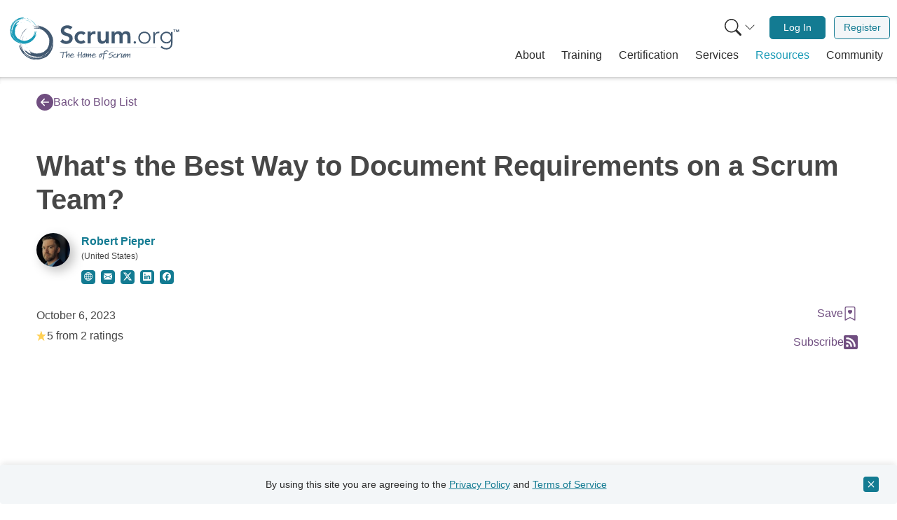

--- FILE ---
content_type: text/html; charset=UTF-8
request_url: https://www.scrum.org/resources/blog/whats-best-way-document-requirements-scrum-team
body_size: 26656
content:
<!DOCTYPE html>
<html lang="en" dir="ltr" prefix="og: https://ogp.me/ns#" class="h-100">
  <head>  <script>(function(w,d,s,l,i){w[l]=w[l]||[];w[l].push({'gtm.start':
  new Date().getTime(),event:'gtm.js'});var f=d.getElementsByTagName(s)[0],
  j=d.createElement(s),dl=l!='dataLayer'?'&l='+l:'';j.async=true;j.src=
  'https://www.googletagmanager.com/gtm.js?id='+i+dl;f.parentNode.insertBefore(j,f);
  })(window,document,'script','dataLayer','GTM-NLVSMW2');</script>

    <meta charset="utf-8" />
<meta name="description" content="How you manage requirements and ‘desirements’ can depend greatly on your team, company, needs, compliance, legal, etc… but what is the best way to write them? In this video Professional Scrum Trainers Greg Crown and Robb Pieper give some recommendations on how you can capture requirements, document them and share them with your team." />
<link rel="canonical" href="https://youtu.be/_K2WKHib3CQ" />
<link rel="image_src" href="" />
<meta property="og:site_name" content="Scrum.org" />
<meta property="og:url" content="https://www.scrum.org/resources/blog/whats-best-way-document-requirements-scrum-team" />
<meta property="og:title" content="What&#039;s the Best Way to Document Requirements on a Scrum Team?" />
<meta property="og:description" content="How you manage requirements and ‘desirements’ can depend greatly on your team, company, needs, compliance, legal, etc… but what is the best way to write them? In this video Professional Scrum Trainers Greg Crown and Robb Pieper give some recommendations on how you can capture requirements, document them and share them with your team." />
<meta property="og:image" content="https://responsiveadvisors.com/wp-content/uploads/2023/10/Requirements-Gathering-in-Scrum-SDO-thumbnail-.png" />
<meta property="og:video" content="https://youtu.be/_K2WKHib3CQ" />
<meta property="og:video:secure_url" content="https://youtu.be/_K2WKHib3CQ" />
<meta name="twitter:card" content="summary" />
<meta name="twitter:description" content="How you manage requirements and ‘desirements’ can depend greatly on your team, company, needs, compliance, legal, etc… but what is the best way to write them? In this video Professional Scrum Trainers Greg Crown and Robb Pieper give some recommendations on how you can capture requirements, document them and share them with your team." />
<meta name="twitter:title" content="What&#039;s the Best Way to Document Requirements on a Scrum Team?" />
<meta name="twitter:site:id" content="@Scrumdotorg" />
<meta name="twitter:image" content="https://www.scrum.org/themes/custom/scrumorg_v2/assets/images/logo-250.png" />
<meta name="Generator" content="Drupal 11 (https://www.drupal.org)" />
<meta name="MobileOptimized" content="width" />
<meta name="HandheldFriendly" content="true" />
<meta name="viewport" content="width=device-width, initial-scale=1.0" />
<meta name="sdo:mc:resource_type" content="Blog" />
<meta name="sdo:mc:resource_visibility" content="Public" />
<meta name="sdo:mc:resource_tags" content="Backlog,Developer,Product Owner" />
<meta name="sdo:mc:unique_content_id" content="entity.node.canonical.76621" />
<meta name="sdo:mc:node_id" content="76621" />
<link rel="icon" href="/themes/custom/scrumorg_v2/favicon.ico" type="image/vnd.microsoft.icon" />

    <title>What&#039;s the Best Way to Document Requirements on a Scrum Team? | Scrum.org</title>
    <link rel="stylesheet" media="all" href="/core/modules/system/css/components/align.module.css?t8vgep" />
<link rel="stylesheet" media="all" href="/core/modules/system/css/components/container-inline.module.css?t8vgep" />
<link rel="stylesheet" media="all" href="/core/modules/system/css/components/clearfix.module.css?t8vgep" />
<link rel="stylesheet" media="all" href="/core/modules/system/css/components/hidden.module.css?t8vgep" />
<link rel="stylesheet" media="all" href="/core/modules/system/css/components/item-list.module.css?t8vgep" />
<link rel="stylesheet" media="all" href="/core/modules/system/css/components/js.module.css?t8vgep" />
<link rel="stylesheet" media="all" href="/core/modules/system/css/components/position-container.module.css?t8vgep" />
<link rel="stylesheet" media="all" href="/core/modules/system/css/components/reset-appearance.module.css?t8vgep" />
<link rel="stylesheet" media="all" href="/core/modules/filter/css/filter.caption.css?t8vgep" />
<link rel="stylesheet" media="all" href="/core/modules/media/css/filter.caption.css?t8vgep" />
<link rel="stylesheet" media="all" href="/core/modules/media/css/oembed.formatter.css?t8vgep" />
<link rel="stylesheet" media="all" href="https://static.scrum.org/web/libs/toastify/1.12.0/toastify.min.css" integrity="sha384-mYK8VuF2RnL7wiXNhhTneNdGcbSUFGYT18XJlCTE0nb5HTQ7m6g+05AL2ugrH1lp" crossorigin="anonymous" />
<link rel="stylesheet" media="all" href="/themes/custom/scrumorg_v2/css/scrumorg_v2.styles.css?t8vgep" />

    
  </head>
  <body class="h-100 page-node-type-blog-post user-not-logged-in">
  <div id="mc-beacon-data" data-email="" data-adm-id=""></div>
        <a href="#main-content" class="visually-hidden focusable">
      Skip to main content
    </a>
    
      <div class="dialog-off-canvas-main-canvas h-100" data-off-canvas-main-canvas>
    <div id="page-wrapper" class="h-100">
  <div id="page" class="d-flex flex-column h-100">
            <div>
    <div id="block-scrumorg-environment-indicator-scrumorg-v2">
  
    
      
  </div>

  </div>

        <header id="header" class="header" role="banner" aria-label="Site header">
                      <div class="container container-wide">
          <nav class="navbar navbar-expand-lg px-2 px-lg-0" role="navigation">
            <div class="container-fluid">
              <a class="navbar-brand pt-0 pb-0" href="/" aria-label="Home page">
                <svg xmlns="http://www.w3.org/2000/svg" viewBox="0 0 1236.55 400" role="img">
  <title>Scrum.org logo</title>
  <path d="M446.23,136.46c-4.81-6.78-13.37-10-22.11-10-10.34,0-20.68,4.64-20.68,16.23,0,25.32,59.91,10.88,59.91,55.82,0,27.1-21.4,40.3-46.18,40.3-15.7,0-31-4.82-41.37-17.12l16.94-16.41a29.77,29.77,0,0,0,25,13.2c10.34,0,22.11-5.71,22.11-17.3,0-27.64-59.91-11.77-59.91-56.89,0-26,23.18-38.16,46.54-38.16,13.2,0,26.39,3.75,36.2,13Z" style="fill:#405870"/><path d="M539.68,175.69c-5-5.17-10.52-8.56-16.23-8.56-15.69,0-25.14,12.31-25.14,25.68s9.45,25.68,25.14,25.68a20.56,20.56,0,0,0,16.59-8L554.3,225.8c-8.74,8.74-23.36,11.95-30.85,11.95-25.86,0-46.54-18-46.54-44.94s20.68-44.94,46.54-44.94c10.88,0,22.83,3.92,31,13Z" style="fill:#405870"/><path d="M569.28,150h21.4v13.55H591c4.64-9.8,14.09-15.69,25.32-15.69a27.72,27.72,0,0,1,7.67,1.25v20.69a42.51,42.51,0,0,0-10.34-1.61c-20.15,0-23,16.94-23,21.58v45.83h-21.4Z" style="fill:#405870"/><path d="M718,235.61H697.68V221.88h-.36c-3.92,8.56-11.94,15.87-26.21,15.87-23,0-31.21-16.23-31.21-33.71V150h21.4v43.33c0,9.46.71,25.15,15.69,25.15,14.09,0,19.62-10.34,19.62-21.76V150H718Z" style="fill:#405870"/><path d="M738.52,150h20.33v13.38h.36c3.74-8,11.94-15.52,26.21-15.52,13.19,0,22.29,5.17,26.75,15.87,6.24-10.88,15.33-15.87,28.17-15.87,22.83,0,30.85,16.23,30.85,36.74v51h-21.4V187.1c0-10.7-3.21-20-15.87-20-13.37,0-18.36,11.06-18.36,22.11v46.37h-21.4v-51c0-10.52-4.28-17.48-14.63-17.48-14.08,0-19.61,10.34-19.61,21.76v46.72h-21.4Z" style="fill:#405870"/><path d="M902.05,219.56a8.56,8.56,0,1,1-8.56,8.56A8.45,8.45,0,0,1,902.05,219.56Z" style="fill:#405870"/><path d="M970.17,151.08c25.32,0,43.33,18.19,43.33,43.33s-18,43.34-43.33,43.34-43.33-18.19-43.33-43.34S944.85,151.08,970.17,151.08Zm0,77c20.15,0,32.63-15.16,32.63-33.71s-12.48-33.7-32.63-33.7-32.63,15.16-32.63,33.7S950,228.12,970.17,228.12Z" style="fill:#405870"/><path d="M1032.94,176.4c0-6.06-.89-18.9-.89-23.18h10.7c.18,6.06.36,12.84.72,14.45,5.34-9.63,13.9-16.59,26.21-16.59a25.34,25.34,0,0,1,6.24.89l-1.25,10.52a13.29,13.29,0,0,0-4.1-.71c-18.55,0-26.93,12.84-26.93,28.89v44.94h-10.7Z" style="fill:#405870"/><path d="M1168.3,230.26c0,41-27.11,48.15-43.87,48.15-16.59,0-32.46-6.42-40.84-17.3l8.38-7.85c7.49,10.52,19.62,15.52,32.46,15.52,32.63,0,33.17-28.54,33.17-37.81V219.56h-.36c-6.24,9.81-17.12,16.05-31.21,16.05-24.25,0-44-19.08-44-42.27s19.79-42.26,44-42.26c14.09,0,25,6.24,31.21,16h.36V153.22h10.7Zm-43-69.55A32.64,32.64,0,1,0,1158,193.34,32.64,32.64,0,0,0,1125.32,160.71Z" style="fill:#405870"/><path d="M95.92,193.77A110.9,110.9,0,0,1,110.19,159a122.68,122.68,0,0,1,23.53-27.48A120.51,120.51,0,0,0,115,152a95.34,95.34,0,0,1,13.09-14.78,97.39,97.39,0,0,1,16-11.87A77,77,0,0,1,137.7,131c-2.33,2-4.32,4-4.63,5.24a130.79,130.79,0,0,0-29.77,39.52A122,122,0,0,0,91,223.84,30.42,30.42,0,0,1,91.46,207c1.41-4.74,3.39-8.76,4.46-13.23" style="fill:#415870"/><path d="M178,111c-3.17,1-6.22,2.08-9.2,3.25A53,53,0,0,1,178,111" style="fill:#415870"/><path d="M216.75,328.48c3.4-.37,6.78-.89,10-1.41a56.36,56.36,0,0,1-10,1.41" style="fill:#415870"/><path d="M101.17,236.71l1.49,5.55a114.25,114.25,0,0,0,14.57,41.22,133.08,133.08,0,0,1-11.13-22.35,74.46,74.46,0,0,1-4.93-24.42" style="fill:#415870"/><path d="M103.5,221.16a82.53,82.53,0,0,1,10.83-40.4,91.54,91.54,0,0,0-10.83,40.4" style="fill:#415870"/><path d="M287.39,267.7c-.28-.1-.36-.41-.35-.78a2.41,2.41,0,0,0,.14-1,93.07,93.07,0,0,0,7-12.21,24.35,24.35,0,0,1-.6,3.48,35.75,35.75,0,0,1-3.27,4.93,22.4,22.4,0,0,0-2.9,5.55" style="fill:#415870"/><path d="M213,328.71l-.36.15c-1.17.08-2.33.16-3.48.2l-.42-.1c1.42-.1,2.83-.19,4.26-.25" style="fill:#415870"/><path d="M284.05,272.67a2.84,2.84,0,0,0-1.59-.37c1.65-2,3.22-4.14,4.69-6.31a8.93,8.93,0,0,0-.11.93c-.53,1.72-2.47,3.74-3,5.75" style="fill:#415870"/><path d="M235.08,303.26c-1.54.49-2.65,1.91-3.34,2.38-4.3.29-8.54.31-13.44.27-.74.36-2.33.49-3.83,1.11-.92-.42-1.89-.76-2.91-1.11A88.46,88.46,0,0,0,244,300.12a52.1,52.1,0,0,1-8.89,3.14" style="fill:#415870"/><path d="M185.66,127.71c8.17-2.64,17.51-3.45,26.6-3.1s18,1.68,26.48,2.55c-9.22-3.66-21.05-5.72-31-6.25s-17.88-.14-19.95-2.14,5.08-4,15-4.38a102.23,102.23,0,0,1,15.83.79c5.31.64,10.36,1.64,14.45,2.42-2.07-.93-2.07-.93-4.17-1.8,2.11.87,4.17,1.77,6.21,1.66a76.18,76.18,0,0,0-8.12-3.08c-2.94-1-5.7-1.89-6.91-2.75,1.39-.29,2.78-.52,4.19-.75-5.64-2.48-14.31-4-23.14-4.25s-17.76.54-24.3.64a165,165,0,0,1,48.82,1.7,133.13,133.13,0,0,1,48.45,19.64,119.61,119.61,0,0,1,37.36,39.45,113.45,113.45,0,0,1,15.33,51.83A132.21,132.21,0,0,1,286.2,324.78a77.6,77.6,0,0,1-13.65,9.11,111.06,111.06,0,0,1-18.62,7.92c-20.16,8.08-42.57,10.92-64.61,8.93-23.44-3-45.41-13.57-63-29.31S95.15,284.69,87.62,260.8c-1.55-4.75-1.72-10.82-.7-12.61.5-.9,1.25-.76,2.26,1s2.31,5.2,4.39,10.72a146.36,146.36,0,0,0,31.71,48.61c-1.32-.29-3.47-2.25-5.62-4.57a81.79,81.79,0,0,0-6.12-6.35,101.65,101.65,0,0,0,13.06,15.92,100,100,0,0,0,15.89,12.83A124.31,124.31,0,0,1,120.39,308a127,127,0,0,0,29.48,23,115.37,115.37,0,0,0,36.65,13.16c4.69.9,8.95,2.71,13.92,3.92a32,32,0,0,0,17.41-.3,126,126,0,0,1-50.3-10.38,134.87,134.87,0,0,1-42.27-28.91.79.79,0,0,0,.2,0,117.34,117.34,0,0,1-24.72-36c2,4.11,4.44,8.12,6.26,11.73-9.64-19.2-14.86-39.9-14.68-60.83a139.52,139.52,0,0,0,10.82,43.15,124.82,124.82,0,0,0,25,37.61A116.65,116.65,0,0,0,165.34,330a107.49,107.49,0,0,0,43.2,8.94c-8.08-1.41-17.37-2.37-26.28-4.54s-17.29-5.49-22.77-10.06a118.07,118.07,0,0,0,76.94,10.95L230.74,337a77.68,77.68,0,0,0,25-6.27,136,136,0,0,0,22.66-12.59c1.26-.83,2.51-1.67,3.75-2.56l-3.75,2.56a118,118,0,0,1-42,17.09c6.54-2,13.42-4.15,21.47-7.34-4.67,1-11.07,2.9-17.61,4.15a109,109,0,0,1-25.77,3.41,89.55,89.55,0,0,0,36.84-9.44c-16.84,5.45-35.26,7.74-52.69,5a106.4,106.4,0,0,0,28.75-1,106.39,106.39,0,0,0,45.68-16.52l-1.53,1.13c1.06-.69,2.08-1.44,3.1-2.17a104.61,104.61,0,0,0,15.06-12.48,62.75,62.75,0,0,0,10-14.2l1.61-2.38c-.64,1.76-.76,2.79,1.43,0a72.38,72.38,0,0,0,11-20.84c2.78-7.72,4.82-15.87,7-24.39,1.13-4.49,1.4-10.76.84-17.42a5.38,5.38,0,0,0-.36-3.6c-.16-1.43-.36-2.87-.58-4.3a59.71,59.71,0,0,0-1.92-10.36c.69,3.36,1.38,6.84,1.92,10.36l.4,3.94a8.94,8.94,0,0,1-1.19-3.72,108.62,108.62,0,0,1-3.31,36.41,116,116,0,0,1-15.23,33.94c.5-1.46,1.32-3.45,1.55-4.33-.95,2.28-2,4.5-3.16,6.71a121.19,121.19,0,0,1-15.79,18.47,29.08,29.08,0,0,0,3.95-5.44,114.49,114.49,0,0,1-27.71,20.22,112.31,112.31,0,0,1-32.74,11,108.2,108.2,0,0,1-62.25-11.4,85.16,85.16,0,0,0,33.5,12.37,104.69,104.69,0,0,1-46.39-16.24A99.47,99.47,0,0,1,118.89,279c4.44,4.23,10.21,9.86,14.22,11.06.56-.82-5.17-8.89-1.15-4.71,7.59,7.27,14.24,13.05,20.34,17.07s11.64,6.08,16.56,5.2c1-.39-2.68-4.33-5.24-8.12s-4.21-7.22-1.26-5.82a104.84,104.84,0,0,0,23.14,9.92,59.41,59.41,0,0,0,8.8,2.64c.37.2,1.09,0,2-.23,10.9,1.84,21.39,1.13,27.18.61,2.16-.15,4.3-.44,6.43-.77a10,10,0,0,1,3.09.61c1.23-.75,2.47-1.43,3.71-2a78.66,78.66,0,0,0,16.14-6.05,71.23,71.23,0,0,0,8.94-3.74c-.28-.28-1-.4-.71-1.06a81.48,81.48,0,0,0,16.1-14.12,62,62,0,0,1,6.69-5c.92-4.22,4.09-9.78,7-16.23s5.45-13.68,6.26-19.91H297a88.49,88.49,0,0,0,1.41-19c.28-1.07.6-2.11,1-3.1-.69-1.55-.91-3.22-1.3-4-.22-5.16-.47-9.6-1-14.09-.51-.7-2-1.83-2.58-3.42a58.26,58.26,0,0,0-3.71-9.16,97.45,97.45,0,0,0-5.19-10.17,95.3,95.3,0,0,0-25.92-28.77,2.86,2.86,0,0,1,.27-1.61c-2.1-.49-4.32-2.39-6.14-2.88.39,0,.69-.09.77-.37a26.13,26.13,0,0,1-5.94-2.78,37.31,37.31,0,0,0-5.32-3.17,26.43,26.43,0,0,0-3.65-.48c-.56-.24-1.12-.44-1.68-.67-5.3-4.1-11.81-4.6-18.73-5.23a95,95,0,0,0-21.22-1.2c-5.65.42-8.12-.59-12.3-.55" style="fill:#415870"/><path d="M294.88,252.17a90.11,90.11,0,0,0,5.87-17.63c-.9,6.58-1.63,12.79-5.87,17.63" style="fill:#415870"/><path d="M159.74,289.81a55.73,55.73,0,0,0-4.39-6.67,81.9,81.9,0,0,0,38.26,20.6v.12c-5.89-1-12.72-3.77-18.67-6.82s-11.17-6.24-15.2-7.23" style="fill:#415870"/><path d="M287,266.92a8.93,8.93,0,0,1,.11-.93l0,0a2.59,2.59,0,0,1-.14,1" style="fill:#415870"/><path d="M123.05,279.94l-.93-1.53a122.38,122.38,0,0,0,8.43,10.78,57.38,57.38,0,0,1-7.5-9.25" style="fill:#415870"/><path d="M108.29,233.8a102.43,102.43,0,0,1,.29-27.65A81.66,81.66,0,0,1,122,174.56a104.14,104.14,0,0,0-13.71,59.24" style="fill:#415870"/><path d="M141.56,267.89a67.07,67.07,0,0,1-3.1-8.7,76.58,76.58,0,0,0,4.19,8c-.62-.28-.8.4-1.09.66" style="fill:#415870"/><path d="M149.83,306.79l-2.22-1.65c2.08,1.18,4.19,2.29,6.34,3.29-.85-.26-2.74-1.1-4.12-1.64" style="fill:#415870"/><path d="M132.39,237.05q.36,3.28,1,6.53c-.55-1.22-1.13-2.41-1.82-3.61a9.66,9.66,0,0,0,.78-2.92" style="fill:#415870"/><path d="M133.54,203.26a56.27,56.27,0,0,1,2.89-8.24,90.22,90.22,0,0,0-2.73,10.14c-.19-.86-.36-1.56-.16-1.9" style="fill:#415870"/><path d="M160.05,65a86.36,86.36,0,0,1,24.4,16,94.92,94.92,0,0,1,17.43,22A93.18,93.18,0,0,0,189,85.78a74.62,74.62,0,0,1,9.32,12.15A77,77,0,0,1,205,111.85a56.48,56.48,0,0,1-3.35-5.71c-1.17-2-2.39-3.87-3.32-4.29a101.17,101.17,0,0,0-25.67-28.52,94.64,94.64,0,0,0-34.78-16.49,23.48,23.48,0,0,1,12.75,2.84c3.41,1.78,6.17,3.89,9.42,5.36" style="fill:#189ab6"/><path d="M211,139.82c-.29-2.57-.66-5-1.11-7.49a40.05,40.05,0,0,1,1.11,7.49" style="fill:#189ab6"/><path d="M39.58,137.1c-.22,2.64-.33,5.29-.41,7.85a41.47,41.47,0,0,1,.41-7.85" style="fill:#189ab6"/><path d="M126.57,62.68l-4.44.31a88.71,88.71,0,0,0-33.55,5,102.56,102.56,0,0,1,18.68-5.16,57.46,57.46,0,0,1,19.31-.14" style="fill:#189ab6"/><path d="M138.06,66.76A63.87,63.87,0,0,1,167.23,81a70.88,70.88,0,0,0-29.17-14.23" style="fill:#189ab6"/><path d="M75.4,199.88c.12-.19.36-.2.64-.14a2.07,2.07,0,0,0,.72.25A73.37,73.37,0,0,0,85,207.12a20.93,20.93,0,0,1-2.57-1,26.87,26.87,0,0,1-3.26-3.22,17.66,17.66,0,0,0-3.8-3" style="fill:#189ab6"/><path d="M40,134.17l-.07-.29c.12-.9.22-1.8.37-2.68l.13-.31c-.13,1.1-.27,2.19-.43,3.28" style="fill:#189ab6"/><path d="M72.1,196.6a2.08,2.08,0,0,0,.53-1.14c1.3,1.55,2.66,3,4.1,4.5a4.92,4.92,0,0,0-.69-.22c-1.23-.66-2.48-2.44-3.94-3.14" style="fill:#189ab6"/><path d="M56.06,154.79a9.43,9.43,0,0,0-1.31-2.9c.41-3.31,1-6.55,1.78-10.27-.16-.62,0-1.85-.28-3.08a23,23,0,0,0,1.28-2A68.56,68.56,0,0,0,57.14,162a41.94,41.94,0,0,1-1.08-7.24" style="fill:#189ab6"/><path d="M197.06,143.16a60.85,60.85,0,0,1-1.58,20.72c-1.6,6.91-3.94,13.47-5.86,19.79,4.15-6.49,7.47-15.2,9.34-22.65s2.76-13.6,4.58-14.88,2.33,4.47,1.11,12.08a78.09,78.09,0,0,1-2.94,11.94c-1.28,4-2.78,7.65-4,10.65,1-1.43,1-1.43,2-2.91a11.78,11.78,0,0,0-2.18,4.48,58.4,58.4,0,0,0,3.55-5.73,26.28,26.28,0,0,1,3.12-4.84c0,1.09,0,2.19-.06,3.3,2.73-3.93,5.15-10.32,6.67-17s2.22-13.6,3.11-18.59a127.78,127.78,0,0,1-8.53,36.92,102.85,102.85,0,0,1-22.13,34A92.8,92.8,0,0,1,147.69,233,88.05,88.05,0,0,1,106,237a102.56,102.56,0,0,1-73.85-46.49,60.07,60.07,0,0,1-4.92-11.75,86.37,86.37,0,0,1-3.27-15.36,108.9,108.9,0,0,1,2.77-50.51A91.17,91.17,0,0,1,58.34,69.25a105.18,105.18,0,0,1,51.89-20.46c3.86-.47,8.5.29,9.71,1.34.62.51.4,1.06-1.12,1.57A70.35,70.35,0,0,1,110,53.45a113.27,113.27,0,0,0-41.7,17c.41-1,2.22-2.31,4.3-3.61a61.7,61.7,0,0,0,5.74-3.72,79.59,79.59,0,0,0-14.06,7.59,78.18,78.18,0,0,0-12.12,10.2A96.75,96.75,0,0,1,69.42,66.75a98.37,98.37,0,0,0-21.9,19,89.43,89.43,0,0,0-15.45,26c-1.38,3.43-3.39,6.4-5.05,10a24.86,24.86,0,0,0-2.35,13.31A97.74,97.74,0,0,1,40,98.31,104.34,104.34,0,0,1,68.31,70.4a.61.61,0,0,0-.07.14A91.25,91.25,0,0,1,99.31,57.05c-3.44,1-6.84,2.18-9.86,3a103.21,103.21,0,0,1,48.49-2.17,108.41,108.41,0,0,0-34.46,1.85A96.89,96.89,0,0,0,71.14,73.24,90.82,90.82,0,0,0,46.05,97.72,83.58,83.58,0,0,0,32.84,129.3c2.28-6,4.38-12.88,7.36-19.34s6.73-12.35,11-15.85a91.67,91.67,0,0,0-19.73,57l-.51-4.6a60.35,60.35,0,0,0,1.07,20,105.09,105.09,0,0,0,6.23,19.12c.45,1.09.9,2.17,1.4,3.24l-1.4-3.24a91.64,91.64,0,0,1-6.79-34.52c.6,5.28,1.18,10.83,2.41,17.43,0-3.7-.57-8.86-.55-14a83.56,83.56,0,0,1,1.23-20.12,69.33,69.33,0,0,0,1.72,29.46c-1.66-13.64-.66-28,4-40.88A83.29,83.29,0,0,0,36.77,145a82.49,82.49,0,0,0,5.81,37.22L42,180.88c.37.9.79,1.79,1.2,2.69a82.1,82.1,0,0,0,7.27,13.32,48.5,48.5,0,0,0,9.33,9.69l1.57,1.57c-1.23-.75-2-1-.19,1.1a56,56,0,0,0,14.24,11.49c5.46,3.26,11.36,6,17.53,8.92A44,44,0,0,0,106,232.88a4.1,4.1,0,0,0,2.8.25c1.11.09,2.24.15,3.36.2a45.54,45.54,0,0,0,8.17.07c-2.66,0-5.42,0-8.17-.07l-3.06-.27a6.79,6.79,0,0,1,3-.37,84,84,0,0,1-27.23-7.91,89.56,89.56,0,0,1-23.59-16.63c1,.61,2.43,1.53,3.07,1.83-1.59-1.06-3.12-2.21-4.64-3.4A93.38,93.38,0,0,1,48,191.82a23.17,23.17,0,0,0,3.55,3.82,88.8,88.8,0,0,1-11.29-24.1A87,87,0,0,1,36.77,145,83.91,83.91,0,0,1,54.68,99.27a66,66,0,0,0-14.39,23.67A81.2,81.2,0,0,1,59.53,90,77.17,77.17,0,0,1,91.78,69.91c-3.88,2.76-9,6.32-10.53,9.2.54.54,7.53-2.62,3.76-.18-6.67,4.7-12.05,8.9-16,13s-6.36,8-6.41,11.84c.14.84,3.69-1.4,7-2.79s6.12-2.14,4.62-.1a81.84,81.84,0,0,0-11,16.16,48,48,0,0,0-3.31,6.3,2.84,2.84,0,0,0-.11,1.54,84.14,84.14,0,0,0-4.5,20.61c-.2,1.67-.3,3.33-.35,5a8.4,8.4,0,0,1-.93,2.26c.39,1.05.72,2.09,1,3.12A60.65,60.65,0,0,0,57.2,169a54.76,54.76,0,0,0,1.52,7.37c.25-.17.45-.7.9-.39A63.76,63.76,0,0,0,68,190.36a46.17,46.17,0,0,1,2.81,5.84c3.08,1.32,6.85,4.57,11.33,7.7a57.45,57.45,0,0,0,14.24,7.71l0-.08a69.47,69.47,0,0,0,14.22,3.88,21.27,21.27,0,0,1,2.22,1.19c1.29-.3,2.58-.22,3.22-.41,4,.6,7.37,1.07,10.87,1.32a9.68,9.68,0,0,1,3-1.46,45.83,45.83,0,0,0,7.53-1.47,76.46,76.46,0,0,0,8.51-2.44,74,74,0,0,0,25.74-15.48,2.3,2.3,0,0,1,1.2.44c.68-1.53,2.46-2.93,3.1-4.25-.06.3,0,.54.17.64a19.76,19.76,0,0,1,3-4.11,28.62,28.62,0,0,0,3.18-3.59,17.14,17.14,0,0,0,.91-2.7c.27-.39.52-.79.77-1.18,3.9-3.43,5.25-8.31,6.75-13.49a73,73,0,0,0,4.06-16c.51-4.36,1.65-6.09,2.24-9.28" style="fill:#189ab6"/><path d="M86.11,207.89A70.3,70.3,0,0,0,98.67,215c-4.88-1.66-9.5-3.13-12.56-7.08" style="fill:#189ab6"/><path d="M77.47,99.41a40.91,40.91,0,0,0,5.72-2.35,63.53,63.53,0,0,0-21.35,26.08l-.09,0a54.61,54.61,0,0,1,8-13.2c3.17-4.14,6.41-7.59,7.76-10.51" style="fill:#189ab6"/><path d="M76,199.74a6.5,6.5,0,0,1,.69.21l0,0a2.07,2.07,0,0,1-.72-.25" style="fill:#189ab6"/><path d="M90.41,72.94l1.31-.48a93.24,93.24,0,0,0-9.45,4.82,44.27,44.27,0,0,1,8.14-4.34" style="fill:#189ab6"/><path d="M127.73,68.53a79.51,79.51,0,0,1,21,4.32,63.37,63.37,0,0,1,22.06,14.9,80.85,80.85,0,0,0-43.08-19.22" style="fill:#189ab6"/><path d="M96.85,88.81a52.57,52.57,0,0,1,7.08-1.06,60,60,0,0,0-6.74,2c.31-.43-.19-.67-.34-.93" style="fill:#189ab6"/><path d="M66,89.35l1.58-1.45c-1.2,1.42-2.36,2.85-3.45,4.34.33-.61,1.25-1.92,1.87-2.89" style="fill:#189ab6"/><path d="M121.69,86.4c-1.7-.14-3.41-.2-5.11-.17,1-.24,2-.51,3-.86a7.34,7.34,0,0,0,2.1,1" style="fill:#189ab6"/><path d="M147.25,92.28a42.6,42.6,0,0,1,5.85,3.43,67.87,67.87,0,0,0-7.32-3.58c.68,0,1.25,0,1.47.15" style="fill:#189ab6"/><rect x="372.66" y="262.36" width="681.32" height="0.62" style="fill:#415870"/><path d="M423.46,298.65c0,1.82-1.14,2.11-4.95,2.16-3,.06-6,.12-9.83.29-3.24.11-7.16.34-9.2.51,0,.23.06.34.23,2.95a47.15,47.15,0,0,1-1.48,10.4,77.69,77.69,0,0,0-1.82,13.86c-.11,3.3-.17,6.48-.17,9a2.36,2.36,0,0,1-2.5,2.5c-1.42,0-2.9-.74-2.9-2.22s.23-5,.51-7.67a133.42,133.42,0,0,1,1.71-14c.79-4.65,1.53-8.58,1.59-10.05a19.31,19.31,0,0,0-.85-4.72l-3,.17c-4.66.29-10.62.57-14.77.57-1.82,0-3.41,0-3.41-2.16,0-1,1.48-1.82,4.21-2l13.75-1,3.06-.46a2.9,2.9,0,0,1,2.5-1.47,5.32,5.32,0,0,1,3.07,1.64c3,0,14.32-.39,20.11-.85,1.88,0,3.81.46,4.1,2Z" style="fill:#415870"/><path d="M440.14,325.53a69.05,69.05,0,0,0-1,10.23,2.37,2.37,0,0,1-2.67,2.49,2.71,2.71,0,0,1-2.5-2.72c.85-6.65.91-6.76.91-6.88.68-4.43,1.7-12.55,1.7-14.88a3.45,3.45,0,0,0-.17-1.31c-2.1.63-7.1,4.83-10.62,11.82-1.08,2.1-2,4-3.41,6.76L421,334.22c-1.2,2.44-1.93,3.07-3.75,3.07-1.08,0-2-1.31-2-2.84v-.29l1.65-13.29c.34-2.73,1-8.3,1.65-13.41L420,295.93c.29-2.33,1-7.16,3.69-7.16,1.82,0,2.22.74,2.22,1.76,0,.45-.11,1-.17,1.59l-.57,3.24c-2.27,15.11-2.95,21-3.46,27.1l.51-.62.68-1.14c.06-.17.17-.23.23-.4a44.1,44.1,0,0,1,4.31-5.74l2.33-2.44c3-2.95,6.08-6.08,8.24-6.08,3.18,0,3.3,3.69,3.3,6.19v1Z" style="fill:#415870"/><path d="M456.45,337.86c-8.58,0-10.45-8.18-10.45-12.39a4.49,4.49,0,0,1-.06-.68c0-.34.06-.8.11-1.59h-1.42c-1.36,0-3.69-.23-3.69-2.22s1.25-2.21,2.9-2.21a27.55,27.55,0,0,1,3.07.05c1.81-3.12,7.1-11.64,12.38-11.64,4.09,0,12.61,2.16,12.61,9.31a9.4,9.4,0,0,1-.39,3.47c-.4,1-1.71,1.08-3.53,1.08l-5.62.34a113.33,113.33,0,0,0-11.59,1.42,12.25,12.25,0,0,0-.06,1.59v1.31c0,.4.23,8.18,6.14,8.18,3.63,0,9.66-2.9,14.15-5.17a11.44,11.44,0,0,1,4.37-1.42A1.44,1.44,0,0,1,477,328.6c0,1-1.42,1.81-2.67,2.38a10.54,10.54,0,0,1-1.59.74C467.42,334.62,461.11,337.86,456.45,337.86Zm10.23-24.15a11.4,11.4,0,0,0-6.48-2.5c-2.1,0-6.08,4.32-8,7.22.79-.06,2.21-.29,2.95-.34l8.53-.74a18.43,18.43,0,0,0,3.46-.4,6.83,6.83,0,0,0,.23-1.54A2.52,2.52,0,0,0,466.68,313.71Z" style="fill:#415870"/><path d="M530.53,299.22l-1.08,3.3c-.8,3.86-1.65,10.57-2.28,14.54l-.17,1c-.39,3-.39,8.74-.62,12,0,.12.17.23.23,5.69v.34c0,1.25.11,2.72-2.9,2.72-1.31,0-1.88-.51-2.05-4.37a142.91,142.91,0,0,1,.34-15.23c-2.5.23-11.13,1.08-15.39,1.82-.17.74-.29,1.36-1,8.47-.22,1.87-.34,3.63-.56,5.11-.34,2.16-.86,3.63-2.67,3.63s-2.62-1.41-2.62-3.23a21.26,21.26,0,0,1,.34-2.67l.17-1.14c.4-2.61.91-6.19,1.25-9.77-1.42.05-3.23.17-5.34.17-2.72,0-3.86-.29-3.86-1.88,0-2.16,1.65-2.33,3.64-2.5l6.47-.62a23.89,23.89,0,0,0,.63-3.24c.34-2.67,1.87-11.36,2-13.64.17-2.67.74-5.17,3.92-5.17,1.65.17,1.88,1.2,1.88,2.33,0,2.16-1,4.83-1.48,7.67l-1.53,8.18c-.29,1.54-.34,1.77-.57,3.3,3.64-.23,6-.45,11.82-1.08l3.46-.17c.12-.45.34-2,.85-5.17.69-4.38,1.48-10.51,2.22-11.93.91-1.31,1.7-2.39,3.07-2.39a2.14,2.14,0,0,1,2.1,2.27Z" style="fill:#415870"/><path d="M557.51,312.29c-.68,0-2.44-.06-3.69-.06H553c-.06,0-1.93-.11-3.69-.11h-.86a12.55,12.55,0,0,1,3.3,9c0,4.2-3.3,15.56-12.22,15.56-6.53,0-7.84-6-7.84-10.51,0-4.14,2.62-14.88,12.84-18.46a2.43,2.43,0,0,1,.68-.06,12,12,0,0,1,2.5.34,3.68,3.68,0,0,0,.63.12s6.25.05,8.69.05h1.59c1.76,0,3,1.08,3,2.16-.39,1.65-2.1,2-3.12,2Zm-15,1.36c-2.72,1.88-5.79,7.28-5.79,13.13v.91c0,2.72,2,5.05,3.12,5.05,3.81,0,7.45-6.93,7.45-10.51A10.28,10.28,0,0,0,542.51,313.65Z" style="fill:#415870"/><path d="M586.44,333.71v-.8c0-4,.57-6.25,1.14-11.53l.79-7.1a5.48,5.48,0,0,0,0-1c-1.48.74-6.08,5.73-8.64,9.37-2.5,4.26-4.37,8.81-4.72,11.59-.28,1.36-1.93,2-3.4,2-2.11,0-2.16-1.88-2.16-2.79,0-1.25.45-2.67,2.27-11.64a26.19,26.19,0,0,0,.57-3,27.06,27.06,0,0,0,.57-5.4c0-.17,0-.22-.06-.22-.63,0-2.5,2.1-3.58,3.46a35.07,35.07,0,0,0-5.17,7.62l-2.73,7c0,.29-.17.34-.79,2.5a2.92,2.92,0,0,1-2.9,2.45c-2.27,0-2.27-1.42-2.27-2.45v-.45c.68-4.15.68-4.2.68-4.2a48.27,48.27,0,0,0,1-4.89c.4-2.22.46-2.33.46-2.5.51-4.21,1.13-5.46,1.42-9.94v-.29c0-1.76,0-4.15,3-4.15,1.7,0,2.27,1.59,2.5,3.13a51.79,51.79,0,0,1-1.19,7.78c3-4.09,8.35-10.45,11.76-10.45,1.19,0,3,.4,3,3.29a49.88,49.88,0,0,1-.68,8.07,65.9,65.9,0,0,1,5.28-6.08c2.73-2.44,6.76-5.34,8.69-5.34a2.81,2.81,0,0,1,2.67,3c-.34,3.92-.56,6-.79,7.21v.4c-.29.28-.34,1.82-.46,3.64l-.34,2.72a61.26,61.26,0,0,0-.85,7.62v.34c0,.68.17,1.7.17,2.38,0,1.42-.51,2.56-2.9,2.56C586.73,337.63,586.44,335.47,586.44,333.71Z" style="fill:#415870"/><path d="M610,337.86c-8.58,0-10.45-8.18-10.45-12.39a4.49,4.49,0,0,1-.06-.68c0-.34.06-.8.11-1.59H598.2c-1.36,0-3.69-.23-3.69-2.22s1.25-2.21,2.9-2.21a27.37,27.37,0,0,1,3.06.05c1.82-3.12,7.11-11.64,12.39-11.64,4.09,0,12.61,2.16,12.61,9.31a9.4,9.4,0,0,1-.39,3.47c-.4,1-1.71,1.08-3.53,1.08l-5.62.34a113.33,113.33,0,0,0-11.59,1.42,12.25,12.25,0,0,0-.06,1.59v1.31c0,.4.23,8.18,6.14,8.18,3.63,0,9.66-2.9,14.14-5.17a11.54,11.54,0,0,1,4.38-1.42,1.44,1.44,0,0,1,1.59,1.31c0,1-1.42,1.81-2.67,2.38a11.34,11.34,0,0,1-1.59.74C621,334.62,614.68,337.86,610,337.86Zm10.23-24.15a11.4,11.4,0,0,0-6.48-2.5c-2.1,0-6.08,4.32-8,7.22.79-.06,2.21-.29,3-.34l8.52-.74a18.44,18.44,0,0,0,3.47-.4,7.45,7.45,0,0,0,.23-1.54A2.52,2.52,0,0,0,620.25,313.71Z" style="fill:#415870"/><path d="M702.57,286.17c-7.84,0-17.44,5.05-18.92,11.76l-2,9.37c-1.7.29-15.16,1-17.66.67a14.63,14.63,0,0,0-2.5-.34,2.46,2.46,0,0,0-.69.06c-10.22,3.58-12.84,14.32-12.84,18.46,0,4.49,1.31,10.51,7.85,10.51,8.91,0,12.21-11.36,12.21-15.56a12.55,12.55,0,0,0-3.3-9h.86c.8,0,12.5.24,15.9-.16l-.73,6.82c-.8,7.16-2.28,15.34-3.47,21.7l-.23,1.25c-.74,4-1.47,4.66-1.47,6.59,0,1.42.56,2.27,1.93,2.27,2.55,0,2.44-1.08,2.78-2,.06-.11.29-1.88.29-2l2.32-10.06L685,322.93c1.08-8.3,1.13-10.23,1.13-11v-.34a75.72,75.72,0,0,0,9.38-1.19l5.22-.68c3-.34,4.32-1,4.32-2.62,0-1.3-1.82-1.76-1.87-1.76l-8.7,1c-1.87.39-4.71.51-6.47.68l-1,.11a64.23,64.23,0,0,1,2-8.24c1.93-5.22,6.71-8.12,13.69-8.12a23.29,23.29,0,0,1,7.79,1.82,5.94,5.94,0,0,0,2.21.85,1.94,1.94,0,0,0,1.93-1.93C714.61,288.44,708.25,286.17,702.57,286.17ZM656.1,332.74c-1.14,0-3.13-2.33-3.13-5.05v-.91c0-5.85,3.07-11.25,5.8-13.13a10.29,10.29,0,0,1,4.77,8.58C663.54,325.81,659.9,332.74,656.1,332.74Z" style="fill:#415870"/><path d="M748.19,300c-2.21,0-7.67,1.87-12.84,4.49-6.08,3.07-11.48,7.27-11.87,8.86-.23.91,3.12,1.08,10.73,1.65,1,.06,13.53.85,13.64,7.33.06,4.09-6.08,9.54-11.36,13.35-3.58,2.27-9.78,5.4-14.21,5.4-2.16,0-6.13-.86-6.13-3.53a2.18,2.18,0,0,1,2.27-2,6,6,0,0,0,3.86,1c4.09-.28,7.39-1.59,11.37-4,4.83-2.9,9.43-7,9.37-9.44.06-.28-.62-1.81-3-2.61a32,32,0,0,0-6.42-1.08l-8.81-.74c-3.8-.51-6.87-1.64-6.87-4.77,0-4.54,10.17-10.23,15.4-12.84l1-.51c3.81-1.82,10.85-5.06,14.26-5.06,1.54,0,3.18.23,3.18,2C751.71,300,750.07,300,748.19,300Z" style="fill:#415870"/><path d="M771,333.65c-4.09,2.05-8.92,4.32-14.2,4.32-5,0-7.62-3.69-7.62-8.52a23.35,23.35,0,0,1,2.73-10.74c2-3.75,8.64-10,13.81-10,2,0,6.25,1.59,6.25,3.75a2.73,2.73,0,0,1-2.73,2.27,2.31,2.31,0,0,1-1.71-.91,2.2,2.2,0,0,0-1.59-.73c-3.63,0-6.25,3.18-8.92,6.07h.06a17.5,17.5,0,0,0-3.07,10c0,1.47.4,4.65,3.3,4.65,4.88,0,8.07-1.47,12-3.58,6.36-3.58,7.21-3.92,7.38-3.92a2.23,2.23,0,0,1,2,2c0,1.08-2.05,2.22-4,3.35l-1,.57Z" style="fill:#415870"/><path d="M779.87,335.07c0,.12-.06.23-.06.34-.28,1.25-.74,3.3-3.35,3.3-1.93,0-2-1.08-2-2.44a7.54,7.54,0,0,1,.17-1.65c1.08-5.11,3.24-17.56,3.52-23.18.06-1.37,0-3.64,2.33-3.64,1.94,0,2.73,1,2.73,3a51.87,51.87,0,0,1-.68,7.56,41.11,41.11,0,0,1,8.52-7.22,34.26,34.26,0,0,1,10.63-4.37c2.84-.4,4.6,1,4.6,1.87,0,1.88-1.93,2.05-3.81,2.22l-1.31.11A38.25,38.25,0,0,0,792,315.7C782.43,322.23,781.4,330.41,779.87,335.07Z" style="fill:#415870"/><path d="M821.75,335.36a37.74,37.74,0,0,1,.57-5.85l1.42-8c-.74,1-1.53,2.05-2.67,3.75a71.31,71.31,0,0,1-7.61,9.38l-.46.4c-1.36,1.19-3.18,2.78-5.51,2.78-1.82,0-3.29-.74-3.29-3.29,0-.29.17-5.34.23-5.69l.62-5.34c0-.22,1-5.39,1.65-8,0-.12,0-.17,0-.29.63-2.72,1.82-7.78,4.78-7.78a2.33,2.33,0,0,1,2.21,2.61c-.17,2.5-2.33,7.22-3.06,11.25a103.64,103.64,0,0,0-1.54,11c0,.17.06.22.06.22,1,0,6.19-7,10.28-12.16l6.88-10.56a3.29,3.29,0,0,1,2.5-1,2.4,2.4,0,0,1,2.55,2.39v.34c-.62,2.61-1.25,4.83-1.76,6.42a35.82,35.82,0,0,0-1.82,7c-.05.63-.11,1.14-.17,1.71-.62,6.19-.74,7.73-.74,8.41v.34c.06.68.17,1.42.17,1.7,0,1-.39,1.76-2.32,1.76C822.44,338.88,821.75,337.86,821.75,335.36Z" style="fill:#415870"/><path d="M863.75,333.71v-.8c0-4,.57-6.25,1.14-11.53l.79-7.1a5.48,5.48,0,0,0,0-1c-1.48.74-6.08,5.73-8.64,9.37-2.5,4.26-4.38,8.81-4.72,11.59-.28,1.36-1.93,2-3.41,2-2.1,0-2.15-1.88-2.15-2.79,0-1.25.45-2.67,2.27-11.64a26.19,26.19,0,0,0,.57-3,27.76,27.76,0,0,0,.56-5.4c0-.17,0-.22-.05-.22-.63,0-2.5,2.1-3.58,3.46a35.07,35.07,0,0,0-5.17,7.62l-2.73,7c0,.29-.17.34-.79,2.5a2.92,2.92,0,0,1-2.9,2.45c-2.27,0-2.27-1.42-2.27-2.45v-.45c.68-4.15.68-4.2.68-4.2a48.27,48.27,0,0,0,1-4.89c.4-2.22.45-2.33.45-2.5.52-4.21,1.14-5.46,1.42-9.94v-.29c0-1.76,0-4.15,3-4.15,1.7,0,2.27,1.59,2.5,3.13a51.79,51.79,0,0,1-1.19,7.78c3-4.09,8.35-10.45,11.76-10.45,1.19,0,3,.4,3,3.29a49.88,49.88,0,0,1-.68,8.07,64.39,64.39,0,0,1,5.28-6.08c2.73-2.44,6.76-5.34,8.69-5.34a2.81,2.81,0,0,1,2.67,3c-.34,3.92-.57,6-.79,7.21v.4c-.29.28-.34,1.82-.46,3.64l-.34,2.72a59.41,59.41,0,0,0-.85,7.62v.34c0,.68.17,1.7.17,2.38,0,1.42-.51,2.56-2.9,2.56C864,337.63,863.75,335.47,863.75,333.71Z" style="fill:#415870"/><path d="M1180.25,139.75h-5.07v-4.1h14.75v4.1h-5.07v13.47h-4.61Zm13.44-4.1h6.18l4.18,11.43,4.17-11.43h6.19v17.57h-4.61V141.8h-.08l-4.18,11.42h-3l-4.18-11.42h-.08v11.42h-4.6Z" style="fill:#405870"/>
</svg>
              </a>

              <div>
                <div class="secondary-nav">
                  <ul class="d-inline-block list-inline" role="menu">
                                          <li class="list-inline-item" role="menuitem">
                        <div class="dropdown">
                          <a id="searchMenuTrigger" class="icon-link link-dark text-decoration-none ms-1" aria-label="Search menu" href="javascript:void(0);" data-bs-toggle="dropdown" data-bs-auto-close="true" aria-expanded="false">
                            <svg xmlns="http://www.w3.org/2000/svg" fill="currentColor" viewBox="0 0 16 16" aria-hidden="true">
  <path d="M11.742 10.344a6.5 6.5 0 1 0-1.397 1.398h-.001c.03.04.062.078.098.115l3.85 3.85a1 1 0 0 0 1.415-1.414l-3.85-3.85a1.007 1.007 0 0 0-.115-.1zM12 6.5a5.5 5.5 0 1 1-11 0 5.5 5.5 0 0 1 11 0z"/>
</svg>
                            <svg xmlns="http://www.w3.org/2000/svg" fill="currentColor" class="carat" viewBox="0 0 16 16" aria-hidden="true">
  <path fill-rule="evenodd" d="M1.646 4.646a.5.5 0 0 1 .708 0L8 10.293l5.646-5.647a.5.5 0 0 1 .708.708l-6 6a.5.5 0 0 1-.708 0l-6-6a.5.5 0 0 1 0-.708z"/>
</svg>
                          </a>
                          <div class="dropdown-menu dropdown-menu-end shadow" aria-labelledby="searchMenuTrigger">
                              <div>
    <nav role="navigation" aria-labelledby="block-scrumorg-v2-searchmenu-menu" id="block-scrumorg-v2-searchmenu">
            
  <h2 class="visually-hidden" id="block-scrumorg-v2-searchmenu-menu">Search Menu</h2>
  

        
<ul class="list-unstyled">
      <li>
            <a  class="dropdown-item link-dark" href="/classes">Classes</a>
  

          </li>
      <li>
            <a  class="dropdown-item link-dark" href="/find-trainers">Trainers</a>
  

          </li>
      <li>
            <a  class="dropdown-item link-dark" href="/resources">Resources</a>
  

          </li>
  </ul>


  </nav>

  </div>

                          </div>
                        </div>
                      </li>
                                                              <li class="list-inline-item d-none d-lg-inline-block ms-2" role="menuitem">
                        <a href="/user/login?destination=/resources/blog/whats-best-way-document-requirements-scrum-team" class="nav-btn btn btn-sm btn-primary rounded-3 min-w-80px">Log In</a>
                      </li>
                      <li class="list-inline-item d-none d-lg-inline-block" role="menuitem">
                        <a href="/user/register" class="nav-btn btn btn-sm btn-outline-primary rounded-3 min-w-80px">Register</a>
                      </li>
                                      </ul>
                  <button class="navbar-toggler d-inline-block d-lg-none text-dark px-1 me-2" type="button" aria-expanded="false" aria-label="Toggle navigation"
                          data-bs-toggle="offcanvas" data-bs-target="#primaryMenuOffCanvas" aria-controls="primaryMenuOffCanvas">
                    <span class="navbar-toggler-icon"><svg height="18" viewBox="0 0 18 14" fill="none" xmlns="http://www.w3.org/2000/svg" aria-hidden="true">
  <path d="M17 1H1.5" stroke-width="2" stroke-linecap="round" stroke-linejoin="round"/><path d="M17 7H7" stroke-width="2" stroke-linecap="round" stroke-linejoin="round"/><path d="M17 13H1.5" stroke-width="2" stroke-linecap="round" stroke-linejoin="round"/>
</svg>
</span>
                  </button>
                </div>

                                    
<div class="d-none d-lg-block">
  <ul class="navbar-nav ms-auto mt-5 d-lg-flex align-items-center">
          
            
      <li class="nav-item dropdown has-megamenu h-100 px-1">
        <a class="nav-link dropdown-toggle no-carat  " href="#" role="button" data-bs-toggle="dropdown" data-bs-auto-close="outside" aria-expanded="false">
          <span>About</span>
        </a>
        <div class="dropdown-menu megamenu shadow-sm rounded-0 rounded-bottom mt-0 py-4" role="menu">
          <div class="container gx-5 my-2">
                                          <div class="pb-2 ">
                  <p class="fs-9 fw-bold text-complimentary-dark border-bottom border-dark pb-1">About Us</p>
                    <div class="row row-cols-1 row-cols-lg-2 row-cols-xl-3 g-3 gx-5">
          <div class="col">
          <a class="fs-9 fw-bolder link-dark text-decoration-none d-inline-block w-100 sub-menu-item" href="/about" role="menuitem">
    <span class="d-block mb-1">Who is Scrum.org</span>
    <span class="fs-9 fw-normal text-light">Learn about us and our mission</span>
  </a>

      </div>
          <div class="col">
          <a class="fs-9 fw-bolder link-dark text-decoration-none d-inline-block w-100 sub-menu-item" href="/why-scrumorg" role="menuitem">
    <span class="d-block mb-1">Why Scrum.org</span>
    <span class="fs-9 fw-normal text-light">What makes us different</span>
  </a>

      </div>
          <div class="col">
          <a class="fs-9 fw-bolder link-dark text-decoration-none d-inline-block w-100 sub-menu-item" href="/partners" role="menuitem">
    <span class="d-block mb-1">Partners</span>
    <span class="fs-9 fw-normal text-light">Training companies and universities</span>
  </a>

      </div>
          <div class="col">
          <a class="fs-9 fw-bolder link-dark text-decoration-none d-inline-block w-100 sub-menu-item" href="/about/news" role="menuitem">
    <span class="d-block mb-1">News</span>
    <span class="fs-9 fw-normal text-light">Get the latest news and press</span>
  </a>

      </div>
          <div class="col">
          <a class="fs-9 fw-bolder link-dark text-decoration-none d-inline-block w-100 sub-menu-item" href="/scrumorg-staff" role="menuitem">
    <span class="d-block mb-1">Staff</span>
    <span class="fs-9 fw-normal text-light">Meet our team</span>
  </a>

      </div>
          <div class="col">
          <a class="fs-9 fw-bolder link-dark text-decoration-none d-inline-block w-100 sub-menu-item" href="/find-trainers" role="menuitem">
    <span class="d-block mb-1">Professional Scrum Trainers</span>
    <span class="fs-9 fw-normal text-light">Find a trainer or request a private class</span>
  </a>

      </div>
          <div class="col">
          <a class="fs-9 fw-bolder link-dark text-decoration-none d-inline-block w-100 sub-menu-item" href="/become-professional-scrum-trainer" role="menuitem">
    <span class="d-block mb-1">Become a Professional Scrum Trainer</span>
    <span class="fs-9 fw-normal text-light">Learn how to be a Professional Scrum Trainer</span>
  </a>

      </div>
          <div class="col">
          <a class="fs-9 fw-bolder link-dark text-decoration-none d-inline-block w-100 sub-menu-item" href="/find-trainers/why-engage-professional-scrum-trainer" role="menuitem">
    <span class="d-block mb-1">Why Engage a Professional Scrum Trainer</span>
    <span class="fs-9 fw-normal text-light">See what makes PSTs different than any trainer or coach?</span>
  </a>

      </div>
          <div class="col">
          <a class="fs-9 fw-bolder link-dark text-decoration-none d-inline-block w-100 sub-menu-item" href="/about-us/scrumorg-diversity-and-social-responsibility" role="menuitem">
    <span class="d-block mb-1">Diversity &amp; Social Responsibility</span>
    <span class="fs-9 fw-normal text-light">Learn about our commitment and support</span>
  </a>

      </div>
          <div class="col">
          <a class="fs-9 fw-bolder link-dark text-decoration-none d-inline-block w-100 sub-menu-item" href="/support" role="menuitem">
    <span class="d-block mb-1">Support Center</span>
    <span class="fs-9 fw-normal text-light">View frequently asked questions and contact us</span>
  </a>

      </div>
      </div>

                </div>
                              <div class="pb-2 mt-4">
                  <p class="fs-9 fw-bold text-complimentary-dark border-bottom border-dark pb-1">Learn About Scrum</p>
                    <div class="row row-cols-1 row-cols-lg-2 row-cols-xl-3 g-3 gx-5">
          <div class="col">
          <a class="fs-9 fw-bolder link-dark text-decoration-none d-inline-block w-100 sub-menu-item" href="/learning-series/what-is-scrum" role="menuitem">
    <span class="d-block mb-1">What is Scrum</span>
    <span class="fs-9 fw-normal text-light">Learn and find resources to get started</span>
  </a>

      </div>
          <div class="col">
          <a class="fs-9 fw-bolder link-dark text-decoration-none d-inline-block w-100 sub-menu-item" href="/what-professional-scrum" role="menuitem">
    <span class="d-block mb-1">Professional Scrum Defined</span>
    <span class="fs-9 fw-normal text-light">Learn what it&#039;s all about</span>
  </a>

      </div>
          <div class="col">
          <a class="fs-9 fw-bolder link-dark text-decoration-none d-inline-block w-100 sub-menu-item" href="/resources/scrum-guide" role="menuitem">
    <span class="d-block mb-1">The Scrum Guide</span>
    <span class="fs-9 fw-normal text-light">Download and read the Scrum Guide</span>
  </a>

      </div>
      </div>

                </div>
                              <div class="pb-2 mt-4">
                  <p class="fs-9 fw-bold text-complimentary-dark border-bottom border-dark pb-1">Innovations</p>
                    <div class="row row-cols-1 row-cols-lg-2 row-cols-xl-3 g-3 gx-5">
          <div class="col">
          <a class="fs-9 fw-bolder link-dark text-decoration-none d-inline-block w-100 sub-menu-item" href="/resources/scaling-scrum" role="menuitem">
    <span class="d-block mb-1">Scaling Scrum with Nexus</span>
    <span class="fs-9 fw-normal text-light">Builds upon Scrum’s foundation to scale beyond a single team</span>
  </a>

      </div>
          <div class="col">
          <a class="fs-9 fw-bolder link-dark text-decoration-none d-inline-block w-100 sub-menu-item" href="/scrum-kanban" role="menuitem">
    <span class="d-block mb-1">Scrum with Kanban</span>
    <span class="fs-9 fw-normal text-light">Enhance and complement Scrum while improving flow</span>
  </a>

      </div>
          <div class="col">
          <a class="fs-9 fw-bolder link-dark text-decoration-none d-inline-block w-100 sub-menu-item" href="/resources/evidence-based-management" role="menuitem">
    <span class="d-block mb-1">Evidence Based Management (EBM)</span>
    <span class="fs-9 fw-normal text-light">Measure, manage and increase the value derived from product delivery</span>
  </a>

      </div>
          <div class="col">
          <a class="fs-9 fw-bolder link-dark text-decoration-none d-inline-block w-100 sub-menu-item" href="/learning-series/agile-product-operating-model" role="menuitem">
    <span class="d-block mb-1">The Agile Product Operating Model</span>
    <span class="fs-9 fw-normal text-light">Bridging modern product management and agile approaches</span>
  </a>

      </div>
      </div>

                </div>
                                    </div>
        </div>
      </li>
          
            
      <li class="nav-item dropdown has-megamenu h-100 px-1">
        <a class="nav-link dropdown-toggle no-carat  " href="#" role="button" data-bs-toggle="dropdown" data-bs-auto-close="outside" aria-expanded="false">
          <span>Training</span>
        </a>
        <div class="dropdown-menu megamenu shadow-sm rounded-0 rounded-bottom mt-0 py-4" role="menu">
          <div class="container gx-5 my-2">
                                          <div class="pb-2 ">
                  <p class="fs-9 fw-bold text-complimentary-dark border-bottom border-dark pb-1">Training Details</p>
                    <div class="row row-cols-1 row-cols-lg-2 row-cols-xl-3 g-3 gx-5">
          <div class="col">
          <a class="fs-9 fw-bolder link-dark text-decoration-none d-inline-block w-100 sub-menu-item" href="/classes" role="menuitem">
    <span class="d-block mb-1">Class Schedule</span>
    <span class="fs-9 fw-normal text-light">Find an upcoming public class</span>
  </a>

      </div>
          <div class="col">
          <a class="fs-9 fw-bolder link-dark text-decoration-none d-inline-block w-100 sub-menu-item" href="/find-trainers" role="menuitem">
    <span class="d-block mb-1">Find a Trainer or Consultant</span>
    <span class="fs-9 fw-normal text-light">Contact a trainer for request a private class or consulting engagement</span>
  </a>

      </div>
          <div class="col">
          <a class="fs-9 fw-bolder link-dark text-decoration-none d-inline-block w-100 sub-menu-item" href="/scrumorg-training-student-reviews-and-feedback" role="menuitem">
    <span class="d-block mb-1">Student Reviews</span>
    <span class="fs-9 fw-normal text-light">Read what students have to say</span>
  </a>

      </div>
          <div class="col">
          <a class="fs-9 fw-bolder link-dark text-decoration-none d-inline-block w-100 sub-menu-item" href="/ways-take-scrumorg-training-course" role="menuitem">
    <span class="d-block mb-1">Ways to Take a Class</span>
    <span class="fs-9 fw-normal text-light">Different formats and delivery methods</span>
  </a>

      </div>
      </div>

                </div>
                              <div class="pb-2 mt-4">
                  <p class="fs-9 fw-bold text-complimentary-dark border-bottom border-dark pb-1">Courses by Accountability (Role)</p>
                    <div class="row row-cols-1 row-cols-lg-2 row-cols-xl-3 g-3 gx-5">
          <div class="col">
          <a class="fs-9 fw-bolder link-dark text-decoration-none d-inline-block w-100 sub-menu-item" href="/courses" role="menuitem">
    <span class="d-block mb-1">All Courses</span>
    <span class="fs-9 fw-normal text-light">Get an overview of our courses</span>
  </a>

      </div>
          <div class="col">
          <a class="fs-9 fw-bolder link-dark text-decoration-none d-inline-block w-100 sub-menu-item" href="/courses/recommended-courses-scrum-masters" role="menuitem">
    <span class="d-block mb-1">Scrum Masters</span>
    <span class="fs-9 fw-normal text-light">Courses to help Scrum Masters improve the abilities</span>
  </a>

      </div>
          <div class="col">
          <a class="fs-9 fw-bolder link-dark text-decoration-none d-inline-block w-100 sub-menu-item" href="/courses/recommended-courses-product-owners" role="menuitem">
    <span class="d-block mb-1">Product Owners</span>
    <span class="fs-9 fw-normal text-light">Courses to help Product Owners improve their ability to deliver value</span>
  </a>

      </div>
          <div class="col">
          <a class="fs-9 fw-bolder link-dark text-decoration-none d-inline-block w-100 sub-menu-item" href="/courses/recommended-courses-developers" role="menuitem">
    <span class="d-block mb-1">Developers</span>
    <span class="fs-9 fw-normal text-light">Courses to help Developers on the Scrum Team better fulfill their accountabilities</span>
  </a>

      </div>
          <div class="col">
          <a class="fs-9 fw-bolder link-dark text-decoration-none d-inline-block w-100 sub-menu-item" href="/courses/recommended-courses-agile-leaders" role="menuitem">
    <span class="d-block mb-1">Agile Leaders</span>
    <span class="fs-9 fw-normal text-light">Courses to help leaders better support their teams</span>
  </a>

      </div>
      </div>

                </div>
                              <div class="pb-2 mt-4">
                  <p class="fs-9 fw-bold text-complimentary-dark border-bottom border-dark pb-1">Self-Paced Courses</p>
                    <div class="row row-cols-1 row-cols-lg-2 row-cols-xl-3 g-3 gx-5">
          <div class="col">
          <a class="fs-9 fw-bolder link-dark text-decoration-none d-inline-block w-100 sub-menu-item" href="/courses/self-paced" role="menuitem">
    <span class="d-block mb-1">All Self-Paced Courses</span>
    <span class="fs-9 fw-normal text-light">See all available courses</span>
  </a>

      </div>
          <div class="col">
          <a class="fs-9 fw-bolder link-dark text-decoration-none d-inline-block w-100 sub-menu-item" href="/courses/self-paced/self-paced-professional-scrum-fundamentals" role="menuitem">
    <span class="d-block mb-1">Professional Scrum Fundamentals</span>
    <span class="fs-9 fw-normal text-light">Throughout the course, the elements of the Scrum Guide come alive as you explore all facets of the Scrum framework including its accountabilities, events, artifacts and more</span>
  </a>

      </div>
          <div class="col">
          <a class="fs-9 fw-bolder link-dark text-decoration-none d-inline-block w-100 sub-menu-item" href="/courses/self-paced/professional-scrum-product-owner-fundamentals" role="menuitem">
    <span class="d-block mb-1">Professional Scrum Product Owner Fundamentals</span>
    <span class="fs-9 fw-normal text-light">Explores all facets of the Product Owner including their accountabilities, relationship with the Scrum Team, stakeholders, the organization and more</span>
  </a>

      </div>
          <div class="col">
          <a class="fs-9 fw-bolder link-dark text-decoration-none d-inline-block w-100 sub-menu-item" href="/courses/self-paced/professional-scrum-product-backlog-management-skills" role="menuitem">
    <span class="d-block mb-1">Professional Scrum Product Backlog Management Skills</span>
    <span class="fs-9 fw-normal text-light">Improve your ability by learning techniques and methods to effectively manage a Product Backlog</span>
  </a>

      </div>
      </div>

                </div>
                              <div class="pb-2 mt-4">
                  <p class="fs-9 fw-bold text-complimentary-dark border-bottom border-dark pb-1">Instructor Led Courses</p>
                    <div class="row row-cols-1 row-cols-lg-2 row-cols-xl-3 g-3 gx-5">
          <div class="col">
          <a class="fs-9 fw-bolder link-dark text-decoration-none d-inline-block w-100 sub-menu-item" href="/courses/applying-professional-scrum-training" role="menuitem">
    <span class="d-block mb-1">Applying Professional Scrum</span>
    <span class="fs-9 fw-normal text-light">Work together in Scrum Teams</span>
  </a>

      </div>
          <div class="col">
          <a class="fs-9 fw-bolder link-dark text-decoration-none d-inline-block w-100 sub-menu-item" href="/courses/professional-scrum-master-training" role="menuitem">
    <span class="d-block mb-1">Professional Scrum Master</span>
    <span class="fs-9 fw-normal text-light">Explore Agile and Scrum principles</span>
  </a>

      </div>
          <div class="col">
          <a class="fs-9 fw-bolder link-dark text-decoration-none d-inline-block w-100 sub-menu-item" href="/courses/professional-scrum-master-advanced-training" role="menuitem">
    <span class="d-block mb-1">Professional  Scrum Master - Advanced</span>
    <span class="fs-9 fw-normal text-light">Handle challenges and situations</span>
  </a>

      </div>
          <div class="col">
          <a class="fs-9 fw-bolder link-dark text-decoration-none d-inline-block w-100 sub-menu-item" href="/courses/professional-scrum-product-owner-training" role="menuitem">
    <span class="d-block mb-1">Professional Scrum Product Owner</span>
    <span class="fs-9 fw-normal text-light">Discover product management skills &amp; practices</span>
  </a>

      </div>
          <div class="col">
          <a class="fs-9 fw-bolder link-dark text-decoration-none d-inline-block w-100 sub-menu-item" href="/courses/professional-scrum-product-owner-advanced-mastering-product-owner-stances-training" role="menuitem">
    <span class="d-block mb-1">Professional Scrum Product Owner - Advanced</span>
    <span class="fs-9 fw-normal text-light">Deepen understanding of the many PO stances</span>
  </a>

      </div>
          <div class="col">
          <a class="fs-9 fw-bolder link-dark text-decoration-none d-inline-block w-100 sub-menu-item" href="/courses/professional-scrum-product-owner-ai-essentials-training" role="menuitem">
    <span class="d-block mb-1">Professional Scrum Product Owner - AI Essentials Training</span>
    <span class="fs-9 fw-normal text-light">Introduces Product Owners and related professionals to the fundamentals of AI</span>
  </a>

      </div>
          <div class="col">
          <a class="fs-9 fw-bolder link-dark text-decoration-none d-inline-block w-100 sub-menu-item" href="/courses/professional-agile-leadership-essentials-training" role="menuitem">
    <span class="d-block mb-1">Professional Agile Leadership Essentials</span>
    <span class="fs-9 fw-normal text-light">Support and empower agile teams </span>
  </a>

      </div>
          <div class="col">
          <a class="fs-9 fw-bolder link-dark text-decoration-none d-inline-block w-100 sub-menu-item" href="/courses/professional-agile-leadership-evidence-based-management-training" role="menuitem">
    <span class="d-block mb-1">Professional Agile Leadership - Evidence-Based Management</span>
    <span class="fs-9 fw-normal text-light">Improve outcomes, capabilities and results</span>
  </a>

      </div>
          <div class="col">
          <a class="fs-9 fw-bolder link-dark text-decoration-none d-inline-block w-100 sub-menu-item" href="/courses/professional-scrum-product-backlog-management-skills-training" role="menuitem">
    <span class="d-block mb-1">Professional Scrum Product Backlog Management Skills</span>
    <span class="fs-9 fw-normal text-light">Improve their ability to manage all aspects of the Product Backlog</span>
  </a>

      </div>
          <div class="col">
          <a class="fs-9 fw-bolder link-dark text-decoration-none d-inline-block w-100 sub-menu-item" href="/courses/professional-product-discovery-and-validation-training" role="menuitem">
    <span class="d-block mb-1">Professional Product Discovery and Validation</span>
    <span class="fs-9 fw-normal text-light">Learn how to apply discovery and validation techniques</span>
  </a>

      </div>
          <div class="col">
          <a class="fs-9 fw-bolder link-dark text-decoration-none d-inline-block w-100 sub-menu-item" href="/courses/professional-scrum-facilitation-skills-training" role="menuitem">
    <span class="d-block mb-1">Professional Scrum Facilitation Skills</span>
    <span class="fs-9 fw-normal text-light">Improve Scrum Team, stakeholder and customer interactions</span>
  </a>

      </div>
          <div class="col">
          <a class="fs-9 fw-bolder link-dark text-decoration-none d-inline-block w-100 sub-menu-item" href="/courses/scaled-professional-scrum-nexus-training" role="menuitem">
    <span class="d-block mb-1">Scaled Professional Scrum</span>
    <span class="fs-9 fw-normal text-light">Learn skills to overcome scaling challenges</span>
  </a>

      </div>
          <div class="col">
          <a class="fs-9 fw-bolder link-dark text-decoration-none d-inline-block w-100 sub-menu-item" href="/courses/professional-scrum-with-kanban-training" role="menuitem">
    <span class="d-block mb-1">Professional Scrum with Kanban</span>
    <span class="fs-9 fw-normal text-light">Understand how flow can help Scrum Teams </span>
  </a>

      </div>
          <div class="col">
          <a class="fs-9 fw-bolder link-dark text-decoration-none d-inline-block w-100 sub-menu-item" href="/courses/professional-scrum-user-experience-training" role="menuitem">
    <span class="d-block mb-1">Professional Scrum with User Experience</span>
    <span class="fs-9 fw-normal text-light">Create cross-functional teams</span>
  </a>

      </div>
          <div class="col">
          <a class="fs-9 fw-bolder link-dark text-decoration-none d-inline-block w-100 sub-menu-item" href="/courses/applying-professional-scrum-for-software-development-training" role="menuitem">
    <span class="d-block mb-1">Applying Professional Scrum for Software Development</span>
    <span class="fs-9 fw-normal text-light">Learn Agile Software Practices	</span>
  </a>

      </div>
          <div class="col">
          <a class="fs-9 fw-bolder link-dark text-decoration-none d-inline-block w-100 sub-menu-item" href="/complementary-courses-created-and-delivered-our-professional-scrum-trainers" role="menuitem">
    <span class="d-block mb-1">Complementary Non-Scrum.org Courses</span>
    <span class="fs-9 fw-normal text-light">These courses are created and delivered by our Professional Scrum Trainers and are not Scrum.org courses.</span>
  </a>

      </div>
      </div>

                </div>
                                    </div>
        </div>
      </li>
          
            
      <li class="nav-item dropdown has-megamenu h-100 px-1">
        <a class="nav-link dropdown-toggle no-carat  " href="#" role="button" data-bs-toggle="dropdown" data-bs-auto-close="outside" aria-expanded="false">
          <span>Certification</span>
        </a>
        <div class="dropdown-menu megamenu shadow-sm rounded-0 rounded-bottom mt-0 py-4" role="menu">
          <div class="container gx-5 my-2">
                                          <div class="pb-2 ">
                  <p class="fs-9 fw-bold text-complimentary-dark border-bottom border-dark pb-1">Certifications</p>
                    <div class="row row-cols-1 row-cols-lg-2 row-cols-xl-3 g-3 gx-5">
          <div class="col">
          <a class="fs-9 fw-bolder link-dark text-decoration-none d-inline-block w-100 sub-menu-item" href="/professional-scrum-certifications" role="menuitem">
    <span class="d-block mb-1">All Certifications</span>
    <span class="fs-9 fw-normal text-light">Learn about all available certifications</span>
  </a>

      </div>
          <div class="col">
          <a class="fs-9 fw-bolder link-dark text-decoration-none d-inline-block w-100 sub-menu-item" href="/professional-scrum-certifications/professional-scrum-master-assessments" role="menuitem">
    <span class="d-block mb-1">Professional Scrum Master</span>
    <span class="fs-9 fw-normal text-light">Fundamental, advanced &amp; distinguished levels of Scrum Master knowledge in levels I, II &amp; III</span>
  </a>

      </div>
          <div class="col">
          <a class="fs-9 fw-bolder link-dark text-decoration-none d-inline-block w-100 sub-menu-item" href="/professional-scrum-product-owner-certifications" role="menuitem">
    <span class="d-block mb-1">Professional Scrum Product Owner</span>
    <span class="fs-9 fw-normal text-light">Fundamental, advanced &amp; distinguished levels of Product Owner knowledge in levels I, II &amp; III</span>
  </a>

      </div>
          <div class="col">
          <a class="fs-9 fw-bolder link-dark text-decoration-none d-inline-block w-100 sub-menu-item" href="/assessments/professional-scrum-developer-certification" role="menuitem">
    <span class="d-block mb-1">Professional Scrum Developer</span>
    <span class="fs-9 fw-normal text-light">Knowledge of practices and techniques that support building software with Scrum</span>
  </a>

      </div>
          <div class="col">
          <a class="fs-9 fw-bolder link-dark text-decoration-none d-inline-block w-100 sub-menu-item" href="/assessments/professional-agile-leadership-certification" role="menuitem">
    <span class="d-block mb-1">Professional Agile Leadership</span>
    <span class="fs-9 fw-normal text-light">Value of agility and why leadership support is essential</span>
  </a>

      </div>
          <div class="col">
          <a class="fs-9 fw-bolder link-dark text-decoration-none d-inline-block w-100 sub-menu-item" href="/assessments/professional-agile-leadership-evidence-based-management-certification" role="menuitem">
    <span class="d-block mb-1">Professional Agile Leadership - EBM</span>
    <span class="fs-9 fw-normal text-light">Advanced level of understanding about how an empirical approach helps organizations</span>
  </a>

      </div>
          <div class="col">
          <a class="fs-9 fw-bolder link-dark text-decoration-none d-inline-block w-100 sub-menu-item" href="/assessments/scaled-professional-scrum-certification" role="menuitem">
    <span class="d-block mb-1">Scaled Professional Scrum</span>
    <span class="fs-9 fw-normal text-light">Validate knowledge of scaling Scrum and the Nexus framework</span>
  </a>

      </div>
          <div class="col">
          <a class="fs-9 fw-bolder link-dark text-decoration-none d-inline-block w-100 sub-menu-item" href="/assessments/professional-scrum-facilitation-skills-certification" role="menuitem">
    <span class="d-block mb-1">Professional Scrum Facilitation Skills</span>
    <span class="fs-9 fw-normal text-light">Evidence that you can help teams move forward toward their desired outcomes</span>
  </a>

      </div>
          <div class="col">
          <a class="fs-9 fw-bolder link-dark text-decoration-none d-inline-block w-100 sub-menu-item" href="/assessments/professional-scrum-product-backlog-management-skills-certification" role="menuitem">
    <span class="d-block mb-1">Professional Scrum Product Backlog Management Skills</span>
    <span class="fs-9 fw-normal text-light">Understanding how to effectively manage a transparent Product Backlog focused on value</span>
  </a>

      </div>
          <div class="col">
          <a class="fs-9 fw-bolder link-dark text-decoration-none d-inline-block w-100 sub-menu-item" href="/assessments/professional-scrum-with-kanban-certification" role="menuitem">
    <span class="d-block mb-1">Professional Scrum with Kanban</span>
    <span class="fs-9 fw-normal text-light">How Scrum Teams can use Kanban to improve flow and increase delivery of value</span>
  </a>

      </div>
          <div class="col">
          <a class="fs-9 fw-bolder link-dark text-decoration-none d-inline-block w-100 sub-menu-item" href="/assessments/professional-scrum-user-experience-certification" role="menuitem">
    <span class="d-block mb-1">Professional Scrum with User Experience</span>
    <span class="fs-9 fw-normal text-light">Integrate modern UX practices into Scrum to deliver greater value</span>
  </a>

      </div>
          <div class="col">
          <a class="fs-9 fw-bolder link-dark text-decoration-none d-inline-block w-100 sub-menu-item" href="/assessments/professional-product-discovery-and-validation-certification" role="menuitem">
    <span class="d-block mb-1">Professional Product Discovery and Validation</span>
    <span class="fs-9 fw-normal text-light">Understanding of how to appropriately use discovery and validation techniques</span>
  </a>

      </div>
      </div>

                </div>
                              <div class="pb-2 mt-4">
                  <p class="fs-9 fw-bold text-complimentary-dark border-bottom border-dark pb-1">Practice with Open Assessments</p>
                    <div class="row row-cols-1 row-cols-lg-2 row-cols-xl-3 g-3 gx-5">
          <div class="col">
          <a class="fs-9 fw-bolder link-dark text-decoration-none d-inline-block w-100 sub-menu-item" href="/open-assessments" role="menuitem">
    <span class="d-block mb-1">All Practice Tests</span>
    <span class="fs-9 fw-normal text-light">See all available practice tests</span>
  </a>

      </div>
          <div class="col">
          <a class="fs-9 fw-bolder link-dark text-decoration-none d-inline-block w-100 sub-menu-item" href="/open-assessments/scrum-open" role="menuitem">
    <span class="d-block mb-1">Scrum Open</span>
    <span class="fs-9 fw-normal text-light">Prepare for all certifications</span>
  </a>

      </div>
          <div class="col">
          <a class="fs-9 fw-bolder link-dark text-decoration-none d-inline-block w-100 sub-menu-item" href="/open-assessments/product-owner-open" role="menuitem">
    <span class="d-block mb-1">Product Owner Open</span>
    <span class="fs-9 fw-normal text-light">Prepare for PSPO</span>
  </a>

      </div>
          <div class="col">
          <a class="fs-9 fw-bolder link-dark text-decoration-none d-inline-block w-100 sub-menu-item" href="/open-assessments/scrum-developer-open" role="menuitem">
    <span class="d-block mb-1">Software Developer Open</span>
    <span class="fs-9 fw-normal text-light">Prepare for PSD</span>
  </a>

      </div>
          <div class="col">
          <a class="fs-9 fw-bolder link-dark text-decoration-none d-inline-block w-100 sub-menu-item" href="/open-assessments/nexus-open" role="menuitem">
    <span class="d-block mb-1">Nexus Open</span>
    <span class="fs-9 fw-normal text-light">Prepare for SPS</span>
  </a>

      </div>
          <div class="col">
          <a class="fs-9 fw-bolder link-dark text-decoration-none d-inline-block w-100 sub-menu-item" href="/facilitation-skills-open" role="menuitem">
    <span class="d-block mb-1">Facilitation Skills Open</span>
    <span class="fs-9 fw-normal text-light">Prepare for PSF Skills</span>
  </a>

      </div>
          <div class="col">
          <a class="fs-9 fw-bolder link-dark text-decoration-none d-inline-block w-100 sub-menu-item" href="/open-assessments/scrum-kanban-open" role="menuitem">
    <span class="d-block mb-1">Kanban Open</span>
    <span class="fs-9 fw-normal text-light">Prepare for PSK</span>
  </a>

      </div>
          <div class="col">
          <a class="fs-9 fw-bolder link-dark text-decoration-none d-inline-block w-100 sub-menu-item" href="/open-assessments/agile-leadership-open" role="menuitem">
    <span class="d-block mb-1">Agile Leadership Open</span>
    <span class="fs-9 fw-normal text-light">Prepare for PAL</span>
  </a>

      </div>
          <div class="col">
          <a class="fs-9 fw-bolder link-dark text-decoration-none d-inline-block w-100 sub-menu-item" href="/assessments/evidence-based-management-open" role="menuitem">
    <span class="d-block mb-1">Evidence-Based Management Open</span>
    <span class="fs-9 fw-normal text-light">Prepare for PAL-EBM</span>
  </a>

      </div>
      </div>

                </div>
                                    </div>
        </div>
      </li>
          
            
      <li class="nav-item dropdown has-megamenu h-100 px-1">
        <a class="nav-link dropdown-toggle no-carat  " href="#" role="button" data-bs-toggle="dropdown" data-bs-auto-close="outside" aria-expanded="false">
          <span>Services</span>
        </a>
        <div class="dropdown-menu megamenu shadow-sm rounded-0 rounded-bottom mt-0 py-4" role="menu">
          <div class="container gx-5 my-2">
                            <div class="row row-cols-1 row-cols-lg-2 row-cols-xl-3 g-3 gx-5">
          <div class="col">
          <a class="fs-9 fw-bolder link-dark text-decoration-none d-inline-block w-100 sub-menu-item" href="/workshops/professional-product-ownership-capabilities-workshop" role="menuitem">
    <span class="d-block mb-1">Professional Product Ownership Capabilities Workshop</span>
    <span class="fs-9 fw-normal text-light">Work with a Scrum.org PST to assess your current capabilities across a number of different Product Ownership areas to create an actionable plan for improvement.</span>
  </a>

      </div>
          <div class="col">
          <a class="fs-9 fw-bolder link-dark text-decoration-none d-inline-block w-100 sub-menu-item" href="/consulting-services" role="menuitem">
    <span class="d-block mb-1">Consulting Services</span>
    <span class="fs-9 fw-normal text-light">Through their consulting services, PSTs bring their experience and expertise to help companies deliver value.</span>
  </a>

      </div>
      </div>

                      </div>
        </div>
      </li>
          
            
      <li class="nav-item dropdown has-megamenu h-100 px-1">
        <a class="nav-link dropdown-toggle no-carat active " href="#" role="button" data-bs-toggle="dropdown" data-bs-auto-close="outside" aria-expanded="false">
          <span>Resources</span>
        </a>
        <div class="dropdown-menu megamenu shadow-sm rounded-0 rounded-bottom mt-0 py-4" role="menu">
          <div class="container gx-5 my-2">
                                          <div class="pb-2 ">
                  <p class="fs-9 fw-bold text-complimentary-dark border-bottom border-dark pb-1">General Resources</p>
                    <div class="row row-cols-1 row-cols-lg-2 row-cols-xl-3 g-3 gx-5">
          <div class="col">
          <a class="fs-9 fw-bolder link-dark text-decoration-none d-inline-block w-100 sub-menu-item" href="/resources" role="menuitem">
    <span class="d-block mb-1">Search All Resources</span>
    <span class="fs-9 fw-normal text-light">Search to find what you are looking for</span>
  </a>

      </div>
          <div class="col">
          <a class="fs-9 fw-bolder link-dark text-decoration-none d-inline-block w-100 sub-menu-item" href="/resource-center" role="menuitem">
    <span class="d-block mb-1">Resource Center</span>
    <span class="fs-9 fw-normal text-light">Find resources to help you wherever you are on your learning journey</span>
  </a>

      </div>
          <div class="col">
          <a class="fs-9 fw-bolder link-dark text-decoration-none d-inline-block w-100 sub-menu-item" href="/professional-scrum-competencies" role="menuitem">
    <span class="d-block mb-1">Professional Scrum Competencies</span>
    <span class="fs-9 fw-normal text-light">A set of focus areas that all classes and certifications are built upon</span>
  </a>

      </div>
      </div>

                </div>
                              <div class="pb-2 mt-4">
                  <p class="fs-9 fw-bold text-complimentary-dark border-bottom border-dark pb-1">By Accountability (Role)</p>
                    <div class="row row-cols-1 row-cols-lg-2 row-cols-xl-3 g-3 gx-5">
          <div class="col">
          <a class="fs-9 fw-bolder link-dark text-decoration-none d-inline-block w-100 sub-menu-item" href="/resources/resources-growing-scrum-master" role="menuitem">
    <span class="d-block mb-1">Scrum Master</span>
    <span class="fs-9 fw-normal text-light">A set of resources for Scrum Masters</span>
  </a>

      </div>
          <div class="col">
          <a class="fs-9 fw-bolder link-dark text-decoration-none d-inline-block w-100 sub-menu-item" href="/resources-product-owners" role="menuitem">
    <span class="d-block mb-1">Product Owner</span>
    <span class="fs-9 fw-normal text-light">A set of resources for Product Owners</span>
  </a>

      </div>
          <div class="col">
          <a class="fs-9 fw-bolder link-dark text-decoration-none d-inline-block w-100 sub-menu-item" href="/resources-developers" role="menuitem">
    <span class="d-block mb-1">Developers</span>
    <span class="fs-9 fw-normal text-light">A set of resources for Developers on Scrum Teams</span>
  </a>

      </div>
          <div class="col">
          <a class="fs-9 fw-bolder link-dark text-decoration-none d-inline-block w-100 sub-menu-item" href="/resources-agile-leaders" role="menuitem">
    <span class="d-block mb-1">Agile Leaders</span>
    <span class="fs-9 fw-normal text-light">A set of resources for those leading agile teams</span>
  </a>

      </div>
      </div>

                </div>
                              <div class="pb-2 mt-4">
                  <p class="fs-9 fw-bold text-complimentary-dark border-bottom border-dark pb-1">Resources by Type (most popular)</p>
                    <div class="row row-cols-1 row-cols-lg-2 row-cols-xl-3 g-3 gx-5">
          <div class="col">
          <a class="fs-9 fw-bolder link-dark text-decoration-none d-inline-block w-100 sub-menu-item" href="/resources?field_resource_tags_target_id=All&amp;type=90" role="menuitem">
    <span class="d-block mb-1">Guides</span>
    <span class="fs-9 fw-normal text-light">Guides provide definitive descriptions of ways of working</span>
  </a>

      </div>
          <div class="col">
          <a class="fs-9 fw-bolder link-dark text-decoration-none d-inline-block w-100 sub-menu-item" href="/resources/webcasts" role="menuitem">
    <span class="d-block mb-1">Webcasts</span>
    <span class="fs-9 fw-normal text-light">Register for upcoming webcasts</span>
  </a>

      </div>
          <div class="col">
          <a class="fs-9 fw-bolder link-dark text-decoration-none d-inline-block w-100 sub-menu-item" href="/resources?type=101" role="menuitem">
    <span class="d-block mb-1">Videos</span>
    <span class="fs-9 fw-normal text-light">Watch to learn from Scrum experts</span>
  </a>

      </div>
          <div class="col">
          <a class="fs-9 fw-bolder link-dark text-decoration-none d-inline-block w-100 sub-menu-item" href="/resources/case-studies" role="menuitem">
    <span class="d-block mb-1">Case Studies</span>
    <span class="fs-9 fw-normal text-light">See how others are using Scrum</span>
  </a>

      </div>
          <div class="col">
          <a class="fs-9 fw-bolder link-dark text-decoration-none d-inline-block w-100 sub-menu-item" href="/resources/blog" role="menuitem">
    <span class="d-block mb-1">Blog</span>
    <span class="fs-9 fw-normal text-light">Read the latest articles from our trainer community and staff</span>
  </a>

      </div>
          <div class="col">
          <a class="fs-9 fw-bolder link-dark text-decoration-none d-inline-block w-100 sub-menu-item" href="/resources?field_resource_tags_target_id=All&amp;type=297" role="menuitem">
    <span class="d-block mb-1">Learning Series</span>
    <span class="fs-9 fw-normal text-light">Walk through a series of content to learn about a specific topic </span>
  </a>

      </div>
          <div class="col">
          <a class="fs-9 fw-bolder link-dark text-decoration-none d-inline-block w-100 sub-menu-item" href="/resources/scrumorg-community-podcast" role="menuitem">
    <span class="d-block mb-1">Podcasts</span>
    <span class="fs-9 fw-normal text-light">Listen to Recordings from our community and beyond</span>
  </a>

      </div>
          <div class="col">
          <a class="fs-9 fw-bolder link-dark text-decoration-none d-inline-block w-100 sub-menu-item" href="/resources/books-our-professional-scrum-trainers-and-team" role="menuitem">
    <span class="d-block mb-1">Books</span>
    <span class="fs-9 fw-normal text-light">By Ken Schwaber, Professional Scrum Trainers and Scrum.org</span>
  </a>

      </div>
          <div class="col">
          <a class="fs-9 fw-bolder link-dark text-decoration-none d-inline-block w-100 sub-menu-item" href="/resources/frequently-asked-questions" role="menuitem">
    <span class="d-block mb-1">FAQ</span>
    <span class="fs-9 fw-normal text-light">Learn from some of the most frequently asked questions about Scrum</span>
  </a>

      </div>
      </div>

                </div>
                                    </div>
        </div>
      </li>
          
            
      <li class="nav-item dropdown has-megamenu h-100 pe-0 ps-1">
        <a class="nav-link dropdown-toggle no-carat  pe-0" href="#" role="button" data-bs-toggle="dropdown" data-bs-auto-close="outside" aria-expanded="false">
          <span>Community</span>
        </a>
        <div class="dropdown-menu megamenu shadow-sm rounded-0 rounded-bottom mt-0 py-4" role="menu">
          <div class="container gx-5 my-2">
                            <div class="row row-cols-1 row-cols-lg-2 row-cols-xl-3 g-3 gx-5">
          <div class="col">
          <a class="fs-9 fw-bolder link-dark text-decoration-none d-inline-block w-100 sub-menu-item" href="/resources/blog" role="menuitem">
    <span class="d-block mb-1">Blog</span>
    <span class="fs-9 fw-normal text-light">Read the latest articles from our trainer community and staff</span>
  </a>

      </div>
          <div class="col">
          <a class="fs-9 fw-bolder link-dark text-decoration-none d-inline-block w-100 sub-menu-item" href="/forum/scrum-forum" role="menuitem">
    <span class="d-block mb-1">Forum</span>
    <span class="fs-9 fw-normal text-light">Ask questions and share answers with the community</span>
  </a>

      </div>
          <div class="col">
          <a class="fs-9 fw-bolder link-dark text-decoration-none d-inline-block w-100 sub-menu-item" href="/events" role="menuitem">
    <span class="d-block mb-1">Events</span>
    <span class="fs-9 fw-normal text-light">Find events that we participate in globally</span>
  </a>

      </div>
          <div class="col">
          <a class="fs-9 fw-bolder link-dark text-decoration-none d-inline-block w-100 sub-menu-item" href="/become-professional-scrum-trainer" role="menuitem">
    <span class="d-block mb-1">Become a Professional Scrum Trainer</span>
    <span class="fs-9 fw-normal text-light">Learn how to be a Professional Scrum Trainer</span>
  </a>

      </div>
          <div class="col">
          <a class="fs-9 fw-bolder link-dark text-decoration-none d-inline-block w-100 sub-menu-item" href="/certification-list" role="menuitem">
    <span class="d-block mb-1">Search Professional Scrum Certification Holders</span>
    <span class="fs-9 fw-normal text-light">Verify certifications</span>
  </a>

      </div>
      </div>

                      </div>
        </div>
      </li>
      </ul>
</div>

<div class="offcanvas offcanvas-end" tabindex="-1" id="primaryMenuOffCanvas" aria-labelledby="primaryMenuOffCanvasLabel">
  <div class="offcanvas-body">
    <div class="text-end mb-2">
      <span id="primaryMenuOffCanvasLabel" class="visually-hidden">Main menu</span>
      <button type="button" class="visually-hidden-focusable" data-bs-dismiss="offcanvas">Close Menu</button>
    </div>
    <div class="accordion accordion-flush" id="primaryMenuAccordion">
              <div class="accordion-item">
          <div class="accordion-header" id="menu-label-9e6dafdbe6">
            <button class="accordion-button collapsed" type="button" data-bs-toggle="collapse" data-bs-target="#menu-9e6dafdbe6">
              About
            </button>
          </div>
          <div id="menu-9e6dafdbe6" class="accordion-collapse collapse" aria-labelledby="menu-label-9e6dafdbe6" data-bs-parent="#primaryMenuAccordion">
            <div class="accordion-body">
              
                            
                                                <div class="pb-1 ">
                    <p class="fs-9 fw-bold text-complimentary-dark border-bottom border-dark pb-1">About Us</p>
                          <div class="mb-3">
        <a class="fs-9 fw-bolder link-dark text-decoration-none d-inline-block w-100 sub-menu-item" href="/about" role="menuitem">
    <span class="d-block mb-1">Who is Scrum.org</span>
    <span class="fs-9 fw-normal text-light">Learn about us and our mission</span>
  </a>

    </div>
      <div class="mb-3">
        <a class="fs-9 fw-bolder link-dark text-decoration-none d-inline-block w-100 sub-menu-item" href="/why-scrumorg" role="menuitem">
    <span class="d-block mb-1">Why Scrum.org</span>
    <span class="fs-9 fw-normal text-light">What makes us different</span>
  </a>

    </div>
      <div class="mb-3">
        <a class="fs-9 fw-bolder link-dark text-decoration-none d-inline-block w-100 sub-menu-item" href="/partners" role="menuitem">
    <span class="d-block mb-1">Partners</span>
    <span class="fs-9 fw-normal text-light">Training companies and universities</span>
  </a>

    </div>
      <div class="mb-3">
        <a class="fs-9 fw-bolder link-dark text-decoration-none d-inline-block w-100 sub-menu-item" href="/about/news" role="menuitem">
    <span class="d-block mb-1">News</span>
    <span class="fs-9 fw-normal text-light">Get the latest news and press</span>
  </a>

    </div>
      <div class="mb-3">
        <a class="fs-9 fw-bolder link-dark text-decoration-none d-inline-block w-100 sub-menu-item" href="/scrumorg-staff" role="menuitem">
    <span class="d-block mb-1">Staff</span>
    <span class="fs-9 fw-normal text-light">Meet our team</span>
  </a>

    </div>
      <div class="mb-3">
        <a class="fs-9 fw-bolder link-dark text-decoration-none d-inline-block w-100 sub-menu-item" href="/find-trainers" role="menuitem">
    <span class="d-block mb-1">Professional Scrum Trainers</span>
    <span class="fs-9 fw-normal text-light">Find a trainer or request a private class</span>
  </a>

    </div>
      <div class="mb-3">
        <a class="fs-9 fw-bolder link-dark text-decoration-none d-inline-block w-100 sub-menu-item" href="/become-professional-scrum-trainer" role="menuitem">
    <span class="d-block mb-1">Become a Professional Scrum Trainer</span>
    <span class="fs-9 fw-normal text-light">Learn how to be a Professional Scrum Trainer</span>
  </a>

    </div>
      <div class="mb-3">
        <a class="fs-9 fw-bolder link-dark text-decoration-none d-inline-block w-100 sub-menu-item" href="/find-trainers/why-engage-professional-scrum-trainer" role="menuitem">
    <span class="d-block mb-1">Why Engage a Professional Scrum Trainer</span>
    <span class="fs-9 fw-normal text-light">See what makes PSTs different than any trainer or coach?</span>
  </a>

    </div>
      <div class="mb-3">
        <a class="fs-9 fw-bolder link-dark text-decoration-none d-inline-block w-100 sub-menu-item" href="/about-us/scrumorg-diversity-and-social-responsibility" role="menuitem">
    <span class="d-block mb-1">Diversity &amp; Social Responsibility</span>
    <span class="fs-9 fw-normal text-light">Learn about our commitment and support</span>
  </a>

    </div>
      <div class="mb-3">
        <a class="fs-9 fw-bolder link-dark text-decoration-none d-inline-block w-100 sub-menu-item" href="/support" role="menuitem">
    <span class="d-block mb-1">Support Center</span>
    <span class="fs-9 fw-normal text-light">View frequently asked questions and contact us</span>
  </a>

    </div>
  
                  </div>
                                  <div class="pb-1 mt-4">
                    <p class="fs-9 fw-bold text-complimentary-dark border-bottom border-dark pb-1">Learn About Scrum</p>
                          <div class="mb-3">
        <a class="fs-9 fw-bolder link-dark text-decoration-none d-inline-block w-100 sub-menu-item" href="/learning-series/what-is-scrum" role="menuitem">
    <span class="d-block mb-1">What is Scrum</span>
    <span class="fs-9 fw-normal text-light">Learn and find resources to get started</span>
  </a>

    </div>
      <div class="mb-3">
        <a class="fs-9 fw-bolder link-dark text-decoration-none d-inline-block w-100 sub-menu-item" href="/what-professional-scrum" role="menuitem">
    <span class="d-block mb-1">Professional Scrum Defined</span>
    <span class="fs-9 fw-normal text-light">Learn what it&#039;s all about</span>
  </a>

    </div>
      <div class="mb-3">
        <a class="fs-9 fw-bolder link-dark text-decoration-none d-inline-block w-100 sub-menu-item" href="/resources/scrum-guide" role="menuitem">
    <span class="d-block mb-1">The Scrum Guide</span>
    <span class="fs-9 fw-normal text-light">Download and read the Scrum Guide</span>
  </a>

    </div>
  
                  </div>
                                  <div class="pb-1 mt-4">
                    <p class="fs-9 fw-bold text-complimentary-dark border-bottom border-dark pb-1">Innovations</p>
                          <div class="mb-3">
        <a class="fs-9 fw-bolder link-dark text-decoration-none d-inline-block w-100 sub-menu-item" href="/resources/scaling-scrum" role="menuitem">
    <span class="d-block mb-1">Scaling Scrum with Nexus</span>
    <span class="fs-9 fw-normal text-light">Builds upon Scrum’s foundation to scale beyond a single team</span>
  </a>

    </div>
      <div class="mb-3">
        <a class="fs-9 fw-bolder link-dark text-decoration-none d-inline-block w-100 sub-menu-item" href="/scrum-kanban" role="menuitem">
    <span class="d-block mb-1">Scrum with Kanban</span>
    <span class="fs-9 fw-normal text-light">Enhance and complement Scrum while improving flow</span>
  </a>

    </div>
      <div class="mb-3">
        <a class="fs-9 fw-bolder link-dark text-decoration-none d-inline-block w-100 sub-menu-item" href="/resources/evidence-based-management" role="menuitem">
    <span class="d-block mb-1">Evidence Based Management (EBM)</span>
    <span class="fs-9 fw-normal text-light">Measure, manage and increase the value derived from product delivery</span>
  </a>

    </div>
      <div class="mb-3">
        <a class="fs-9 fw-bolder link-dark text-decoration-none d-inline-block w-100 sub-menu-item" href="/learning-series/agile-product-operating-model" role="menuitem">
    <span class="d-block mb-1">The Agile Product Operating Model</span>
    <span class="fs-9 fw-normal text-light">Bridging modern product management and agile approaches</span>
  </a>

    </div>
  
                  </div>
                                          </div>
          </div>
        </div>
              <div class="accordion-item">
          <div class="accordion-header" id="menu-label-84bb019250">
            <button class="accordion-button collapsed" type="button" data-bs-toggle="collapse" data-bs-target="#menu-84bb019250">
              Training
            </button>
          </div>
          <div id="menu-84bb019250" class="accordion-collapse collapse" aria-labelledby="menu-label-84bb019250" data-bs-parent="#primaryMenuAccordion">
            <div class="accordion-body">
              
                            
                                                <div class="pb-1 ">
                    <p class="fs-9 fw-bold text-complimentary-dark border-bottom border-dark pb-1">Training Details</p>
                          <div class="mb-3">
        <a class="fs-9 fw-bolder link-dark text-decoration-none d-inline-block w-100 sub-menu-item" href="/classes" role="menuitem">
    <span class="d-block mb-1">Class Schedule</span>
    <span class="fs-9 fw-normal text-light">Find an upcoming public class</span>
  </a>

    </div>
      <div class="mb-3">
        <a class="fs-9 fw-bolder link-dark text-decoration-none d-inline-block w-100 sub-menu-item" href="/find-trainers" role="menuitem">
    <span class="d-block mb-1">Find a Trainer or Consultant</span>
    <span class="fs-9 fw-normal text-light">Contact a trainer for request a private class or consulting engagement</span>
  </a>

    </div>
      <div class="mb-3">
        <a class="fs-9 fw-bolder link-dark text-decoration-none d-inline-block w-100 sub-menu-item" href="/scrumorg-training-student-reviews-and-feedback" role="menuitem">
    <span class="d-block mb-1">Student Reviews</span>
    <span class="fs-9 fw-normal text-light">Read what students have to say</span>
  </a>

    </div>
      <div class="mb-3">
        <a class="fs-9 fw-bolder link-dark text-decoration-none d-inline-block w-100 sub-menu-item" href="/ways-take-scrumorg-training-course" role="menuitem">
    <span class="d-block mb-1">Ways to Take a Class</span>
    <span class="fs-9 fw-normal text-light">Different formats and delivery methods</span>
  </a>

    </div>
  
                  </div>
                                  <div class="pb-1 mt-4">
                    <p class="fs-9 fw-bold text-complimentary-dark border-bottom border-dark pb-1">Courses by Accountability (Role)</p>
                          <div class="mb-3">
        <a class="fs-9 fw-bolder link-dark text-decoration-none d-inline-block w-100 sub-menu-item" href="/courses" role="menuitem">
    <span class="d-block mb-1">All Courses</span>
    <span class="fs-9 fw-normal text-light">Get an overview of our courses</span>
  </a>

    </div>
      <div class="mb-3">
        <a class="fs-9 fw-bolder link-dark text-decoration-none d-inline-block w-100 sub-menu-item" href="/courses/recommended-courses-scrum-masters" role="menuitem">
    <span class="d-block mb-1">Scrum Masters</span>
    <span class="fs-9 fw-normal text-light">Courses to help Scrum Masters improve the abilities</span>
  </a>

    </div>
      <div class="mb-3">
        <a class="fs-9 fw-bolder link-dark text-decoration-none d-inline-block w-100 sub-menu-item" href="/courses/recommended-courses-product-owners" role="menuitem">
    <span class="d-block mb-1">Product Owners</span>
    <span class="fs-9 fw-normal text-light">Courses to help Product Owners improve their ability to deliver value</span>
  </a>

    </div>
      <div class="mb-3">
        <a class="fs-9 fw-bolder link-dark text-decoration-none d-inline-block w-100 sub-menu-item" href="/courses/recommended-courses-developers" role="menuitem">
    <span class="d-block mb-1">Developers</span>
    <span class="fs-9 fw-normal text-light">Courses to help Developers on the Scrum Team better fulfill their accountabilities</span>
  </a>

    </div>
      <div class="mb-3">
        <a class="fs-9 fw-bolder link-dark text-decoration-none d-inline-block w-100 sub-menu-item" href="/courses/recommended-courses-agile-leaders" role="menuitem">
    <span class="d-block mb-1">Agile Leaders</span>
    <span class="fs-9 fw-normal text-light">Courses to help leaders better support their teams</span>
  </a>

    </div>
  
                  </div>
                                  <div class="pb-1 mt-4">
                    <p class="fs-9 fw-bold text-complimentary-dark border-bottom border-dark pb-1">Self-Paced Courses</p>
                          <div class="mb-3">
        <a class="fs-9 fw-bolder link-dark text-decoration-none d-inline-block w-100 sub-menu-item" href="/courses/self-paced" role="menuitem">
    <span class="d-block mb-1">All Self-Paced Courses</span>
    <span class="fs-9 fw-normal text-light">See all available courses</span>
  </a>

    </div>
      <div class="mb-3">
        <a class="fs-9 fw-bolder link-dark text-decoration-none d-inline-block w-100 sub-menu-item" href="/courses/self-paced/self-paced-professional-scrum-fundamentals" role="menuitem">
    <span class="d-block mb-1">Professional Scrum Fundamentals</span>
    <span class="fs-9 fw-normal text-light">Throughout the course, the elements of the Scrum Guide come alive as you explore all facets of the Scrum framework including its accountabilities, events, artifacts and more</span>
  </a>

    </div>
      <div class="mb-3">
        <a class="fs-9 fw-bolder link-dark text-decoration-none d-inline-block w-100 sub-menu-item" href="/courses/self-paced/professional-scrum-product-owner-fundamentals" role="menuitem">
    <span class="d-block mb-1">Professional Scrum Product Owner Fundamentals</span>
    <span class="fs-9 fw-normal text-light">Explores all facets of the Product Owner including their accountabilities, relationship with the Scrum Team, stakeholders, the organization and more</span>
  </a>

    </div>
      <div class="mb-3">
        <a class="fs-9 fw-bolder link-dark text-decoration-none d-inline-block w-100 sub-menu-item" href="/courses/self-paced/professional-scrum-product-backlog-management-skills" role="menuitem">
    <span class="d-block mb-1">Professional Scrum Product Backlog Management Skills</span>
    <span class="fs-9 fw-normal text-light">Improve your ability by learning techniques and methods to effectively manage a Product Backlog</span>
  </a>

    </div>
  
                  </div>
                                  <div class="pb-1 mt-4">
                    <p class="fs-9 fw-bold text-complimentary-dark border-bottom border-dark pb-1">Instructor Led Courses</p>
                          <div class="mb-3">
        <a class="fs-9 fw-bolder link-dark text-decoration-none d-inline-block w-100 sub-menu-item" href="/courses/applying-professional-scrum-training" role="menuitem">
    <span class="d-block mb-1">Applying Professional Scrum</span>
    <span class="fs-9 fw-normal text-light">Work together in Scrum Teams</span>
  </a>

    </div>
      <div class="mb-3">
        <a class="fs-9 fw-bolder link-dark text-decoration-none d-inline-block w-100 sub-menu-item" href="/courses/professional-scrum-master-training" role="menuitem">
    <span class="d-block mb-1">Professional Scrum Master</span>
    <span class="fs-9 fw-normal text-light">Explore Agile and Scrum principles</span>
  </a>

    </div>
      <div class="mb-3">
        <a class="fs-9 fw-bolder link-dark text-decoration-none d-inline-block w-100 sub-menu-item" href="/courses/professional-scrum-master-advanced-training" role="menuitem">
    <span class="d-block mb-1">Professional  Scrum Master - Advanced</span>
    <span class="fs-9 fw-normal text-light">Handle challenges and situations</span>
  </a>

    </div>
      <div class="mb-3">
        <a class="fs-9 fw-bolder link-dark text-decoration-none d-inline-block w-100 sub-menu-item" href="/courses/professional-scrum-product-owner-training" role="menuitem">
    <span class="d-block mb-1">Professional Scrum Product Owner</span>
    <span class="fs-9 fw-normal text-light">Discover product management skills &amp; practices</span>
  </a>

    </div>
      <div class="mb-3">
        <a class="fs-9 fw-bolder link-dark text-decoration-none d-inline-block w-100 sub-menu-item" href="/courses/professional-scrum-product-owner-advanced-mastering-product-owner-stances-training" role="menuitem">
    <span class="d-block mb-1">Professional Scrum Product Owner - Advanced</span>
    <span class="fs-9 fw-normal text-light">Deepen understanding of the many PO stances</span>
  </a>

    </div>
      <div class="mb-3">
        <a class="fs-9 fw-bolder link-dark text-decoration-none d-inline-block w-100 sub-menu-item" href="/courses/professional-scrum-product-owner-ai-essentials-training" role="menuitem">
    <span class="d-block mb-1">Professional Scrum Product Owner - AI Essentials Training</span>
    <span class="fs-9 fw-normal text-light">Introduces Product Owners and related professionals to the fundamentals of AI</span>
  </a>

    </div>
      <div class="mb-3">
        <a class="fs-9 fw-bolder link-dark text-decoration-none d-inline-block w-100 sub-menu-item" href="/courses/professional-agile-leadership-essentials-training" role="menuitem">
    <span class="d-block mb-1">Professional Agile Leadership Essentials</span>
    <span class="fs-9 fw-normal text-light">Support and empower agile teams </span>
  </a>

    </div>
      <div class="mb-3">
        <a class="fs-9 fw-bolder link-dark text-decoration-none d-inline-block w-100 sub-menu-item" href="/courses/professional-agile-leadership-evidence-based-management-training" role="menuitem">
    <span class="d-block mb-1">Professional Agile Leadership - Evidence-Based Management</span>
    <span class="fs-9 fw-normal text-light">Improve outcomes, capabilities and results</span>
  </a>

    </div>
      <div class="mb-3">
        <a class="fs-9 fw-bolder link-dark text-decoration-none d-inline-block w-100 sub-menu-item" href="/courses/professional-scrum-product-backlog-management-skills-training" role="menuitem">
    <span class="d-block mb-1">Professional Scrum Product Backlog Management Skills</span>
    <span class="fs-9 fw-normal text-light">Improve their ability to manage all aspects of the Product Backlog</span>
  </a>

    </div>
      <div class="mb-3">
        <a class="fs-9 fw-bolder link-dark text-decoration-none d-inline-block w-100 sub-menu-item" href="/courses/professional-product-discovery-and-validation-training" role="menuitem">
    <span class="d-block mb-1">Professional Product Discovery and Validation</span>
    <span class="fs-9 fw-normal text-light">Learn how to apply discovery and validation techniques</span>
  </a>

    </div>
      <div class="mb-3">
        <a class="fs-9 fw-bolder link-dark text-decoration-none d-inline-block w-100 sub-menu-item" href="/courses/professional-scrum-facilitation-skills-training" role="menuitem">
    <span class="d-block mb-1">Professional Scrum Facilitation Skills</span>
    <span class="fs-9 fw-normal text-light">Improve Scrum Team, stakeholder and customer interactions</span>
  </a>

    </div>
      <div class="mb-3">
        <a class="fs-9 fw-bolder link-dark text-decoration-none d-inline-block w-100 sub-menu-item" href="/courses/scaled-professional-scrum-nexus-training" role="menuitem">
    <span class="d-block mb-1">Scaled Professional Scrum</span>
    <span class="fs-9 fw-normal text-light">Learn skills to overcome scaling challenges</span>
  </a>

    </div>
      <div class="mb-3">
        <a class="fs-9 fw-bolder link-dark text-decoration-none d-inline-block w-100 sub-menu-item" href="/courses/professional-scrum-with-kanban-training" role="menuitem">
    <span class="d-block mb-1">Professional Scrum with Kanban</span>
    <span class="fs-9 fw-normal text-light">Understand how flow can help Scrum Teams </span>
  </a>

    </div>
      <div class="mb-3">
        <a class="fs-9 fw-bolder link-dark text-decoration-none d-inline-block w-100 sub-menu-item" href="/courses/professional-scrum-user-experience-training" role="menuitem">
    <span class="d-block mb-1">Professional Scrum with User Experience</span>
    <span class="fs-9 fw-normal text-light">Create cross-functional teams</span>
  </a>

    </div>
      <div class="mb-3">
        <a class="fs-9 fw-bolder link-dark text-decoration-none d-inline-block w-100 sub-menu-item" href="/courses/applying-professional-scrum-for-software-development-training" role="menuitem">
    <span class="d-block mb-1">Applying Professional Scrum for Software Development</span>
    <span class="fs-9 fw-normal text-light">Learn Agile Software Practices	</span>
  </a>

    </div>
      <div class="mb-3">
        <a class="fs-9 fw-bolder link-dark text-decoration-none d-inline-block w-100 sub-menu-item" href="/complementary-courses-created-and-delivered-our-professional-scrum-trainers" role="menuitem">
    <span class="d-block mb-1">Complementary Non-Scrum.org Courses</span>
    <span class="fs-9 fw-normal text-light">These courses are created and delivered by our Professional Scrum Trainers and are not Scrum.org courses.</span>
  </a>

    </div>
  
                  </div>
                                          </div>
          </div>
        </div>
              <div class="accordion-item">
          <div class="accordion-header" id="menu-label-a9d5577bdb">
            <button class="accordion-button collapsed" type="button" data-bs-toggle="collapse" data-bs-target="#menu-a9d5577bdb">
              Certification
            </button>
          </div>
          <div id="menu-a9d5577bdb" class="accordion-collapse collapse" aria-labelledby="menu-label-a9d5577bdb" data-bs-parent="#primaryMenuAccordion">
            <div class="accordion-body">
              
                            
                                                <div class="pb-1 ">
                    <p class="fs-9 fw-bold text-complimentary-dark border-bottom border-dark pb-1">Certifications</p>
                          <div class="mb-3">
        <a class="fs-9 fw-bolder link-dark text-decoration-none d-inline-block w-100 sub-menu-item" href="/professional-scrum-certifications" role="menuitem">
    <span class="d-block mb-1">All Certifications</span>
    <span class="fs-9 fw-normal text-light">Learn about all available certifications</span>
  </a>

    </div>
      <div class="mb-3">
        <a class="fs-9 fw-bolder link-dark text-decoration-none d-inline-block w-100 sub-menu-item" href="/professional-scrum-certifications/professional-scrum-master-assessments" role="menuitem">
    <span class="d-block mb-1">Professional Scrum Master</span>
    <span class="fs-9 fw-normal text-light">Fundamental, advanced &amp; distinguished levels of Scrum Master knowledge in levels I, II &amp; III</span>
  </a>

    </div>
      <div class="mb-3">
        <a class="fs-9 fw-bolder link-dark text-decoration-none d-inline-block w-100 sub-menu-item" href="/professional-scrum-product-owner-certifications" role="menuitem">
    <span class="d-block mb-1">Professional Scrum Product Owner</span>
    <span class="fs-9 fw-normal text-light">Fundamental, advanced &amp; distinguished levels of Product Owner knowledge in levels I, II &amp; III</span>
  </a>

    </div>
      <div class="mb-3">
        <a class="fs-9 fw-bolder link-dark text-decoration-none d-inline-block w-100 sub-menu-item" href="/assessments/professional-scrum-developer-certification" role="menuitem">
    <span class="d-block mb-1">Professional Scrum Developer</span>
    <span class="fs-9 fw-normal text-light">Knowledge of practices and techniques that support building software with Scrum</span>
  </a>

    </div>
      <div class="mb-3">
        <a class="fs-9 fw-bolder link-dark text-decoration-none d-inline-block w-100 sub-menu-item" href="/assessments/professional-agile-leadership-certification" role="menuitem">
    <span class="d-block mb-1">Professional Agile Leadership</span>
    <span class="fs-9 fw-normal text-light">Value of agility and why leadership support is essential</span>
  </a>

    </div>
      <div class="mb-3">
        <a class="fs-9 fw-bolder link-dark text-decoration-none d-inline-block w-100 sub-menu-item" href="/assessments/professional-agile-leadership-evidence-based-management-certification" role="menuitem">
    <span class="d-block mb-1">Professional Agile Leadership - EBM</span>
    <span class="fs-9 fw-normal text-light">Advanced level of understanding about how an empirical approach helps organizations</span>
  </a>

    </div>
      <div class="mb-3">
        <a class="fs-9 fw-bolder link-dark text-decoration-none d-inline-block w-100 sub-menu-item" href="/assessments/scaled-professional-scrum-certification" role="menuitem">
    <span class="d-block mb-1">Scaled Professional Scrum</span>
    <span class="fs-9 fw-normal text-light">Validate knowledge of scaling Scrum and the Nexus framework</span>
  </a>

    </div>
      <div class="mb-3">
        <a class="fs-9 fw-bolder link-dark text-decoration-none d-inline-block w-100 sub-menu-item" href="/assessments/professional-scrum-facilitation-skills-certification" role="menuitem">
    <span class="d-block mb-1">Professional Scrum Facilitation Skills</span>
    <span class="fs-9 fw-normal text-light">Evidence that you can help teams move forward toward their desired outcomes</span>
  </a>

    </div>
      <div class="mb-3">
        <a class="fs-9 fw-bolder link-dark text-decoration-none d-inline-block w-100 sub-menu-item" href="/assessments/professional-scrum-product-backlog-management-skills-certification" role="menuitem">
    <span class="d-block mb-1">Professional Scrum Product Backlog Management Skills</span>
    <span class="fs-9 fw-normal text-light">Understanding how to effectively manage a transparent Product Backlog focused on value</span>
  </a>

    </div>
      <div class="mb-3">
        <a class="fs-9 fw-bolder link-dark text-decoration-none d-inline-block w-100 sub-menu-item" href="/assessments/professional-scrum-with-kanban-certification" role="menuitem">
    <span class="d-block mb-1">Professional Scrum with Kanban</span>
    <span class="fs-9 fw-normal text-light">How Scrum Teams can use Kanban to improve flow and increase delivery of value</span>
  </a>

    </div>
      <div class="mb-3">
        <a class="fs-9 fw-bolder link-dark text-decoration-none d-inline-block w-100 sub-menu-item" href="/assessments/professional-scrum-user-experience-certification" role="menuitem">
    <span class="d-block mb-1">Professional Scrum with User Experience</span>
    <span class="fs-9 fw-normal text-light">Integrate modern UX practices into Scrum to deliver greater value</span>
  </a>

    </div>
      <div class="mb-3">
        <a class="fs-9 fw-bolder link-dark text-decoration-none d-inline-block w-100 sub-menu-item" href="/assessments/professional-product-discovery-and-validation-certification" role="menuitem">
    <span class="d-block mb-1">Professional Product Discovery and Validation</span>
    <span class="fs-9 fw-normal text-light">Understanding of how to appropriately use discovery and validation techniques</span>
  </a>

    </div>
  
                  </div>
                                  <div class="pb-1 mt-4">
                    <p class="fs-9 fw-bold text-complimentary-dark border-bottom border-dark pb-1">Practice with Open Assessments</p>
                          <div class="mb-3">
        <a class="fs-9 fw-bolder link-dark text-decoration-none d-inline-block w-100 sub-menu-item" href="/open-assessments" role="menuitem">
    <span class="d-block mb-1">All Practice Tests</span>
    <span class="fs-9 fw-normal text-light">See all available practice tests</span>
  </a>

    </div>
      <div class="mb-3">
        <a class="fs-9 fw-bolder link-dark text-decoration-none d-inline-block w-100 sub-menu-item" href="/open-assessments/scrum-open" role="menuitem">
    <span class="d-block mb-1">Scrum Open</span>
    <span class="fs-9 fw-normal text-light">Prepare for all certifications</span>
  </a>

    </div>
      <div class="mb-3">
        <a class="fs-9 fw-bolder link-dark text-decoration-none d-inline-block w-100 sub-menu-item" href="/open-assessments/product-owner-open" role="menuitem">
    <span class="d-block mb-1">Product Owner Open</span>
    <span class="fs-9 fw-normal text-light">Prepare for PSPO</span>
  </a>

    </div>
      <div class="mb-3">
        <a class="fs-9 fw-bolder link-dark text-decoration-none d-inline-block w-100 sub-menu-item" href="/open-assessments/scrum-developer-open" role="menuitem">
    <span class="d-block mb-1">Software Developer Open</span>
    <span class="fs-9 fw-normal text-light">Prepare for PSD</span>
  </a>

    </div>
      <div class="mb-3">
        <a class="fs-9 fw-bolder link-dark text-decoration-none d-inline-block w-100 sub-menu-item" href="/open-assessments/nexus-open" role="menuitem">
    <span class="d-block mb-1">Nexus Open</span>
    <span class="fs-9 fw-normal text-light">Prepare for SPS</span>
  </a>

    </div>
      <div class="mb-3">
        <a class="fs-9 fw-bolder link-dark text-decoration-none d-inline-block w-100 sub-menu-item" href="/facilitation-skills-open" role="menuitem">
    <span class="d-block mb-1">Facilitation Skills Open</span>
    <span class="fs-9 fw-normal text-light">Prepare for PSF Skills</span>
  </a>

    </div>
      <div class="mb-3">
        <a class="fs-9 fw-bolder link-dark text-decoration-none d-inline-block w-100 sub-menu-item" href="/open-assessments/scrum-kanban-open" role="menuitem">
    <span class="d-block mb-1">Kanban Open</span>
    <span class="fs-9 fw-normal text-light">Prepare for PSK</span>
  </a>

    </div>
      <div class="mb-3">
        <a class="fs-9 fw-bolder link-dark text-decoration-none d-inline-block w-100 sub-menu-item" href="/open-assessments/agile-leadership-open" role="menuitem">
    <span class="d-block mb-1">Agile Leadership Open</span>
    <span class="fs-9 fw-normal text-light">Prepare for PAL</span>
  </a>

    </div>
      <div class="mb-3">
        <a class="fs-9 fw-bolder link-dark text-decoration-none d-inline-block w-100 sub-menu-item" href="/assessments/evidence-based-management-open" role="menuitem">
    <span class="d-block mb-1">Evidence-Based Management Open</span>
    <span class="fs-9 fw-normal text-light">Prepare for PAL-EBM</span>
  </a>

    </div>
  
                  </div>
                                          </div>
          </div>
        </div>
              <div class="accordion-item">
          <div class="accordion-header" id="menu-label-1f1aaba001">
            <button class="accordion-button collapsed" type="button" data-bs-toggle="collapse" data-bs-target="#menu-1f1aaba001">
              Services
            </button>
          </div>
          <div id="menu-1f1aaba001" class="accordion-collapse collapse" aria-labelledby="menu-label-1f1aaba001" data-bs-parent="#primaryMenuAccordion">
            <div class="accordion-body">
              
                            
                                    <div class="mb-3">
        <a class="fs-9 fw-bolder link-dark text-decoration-none d-inline-block w-100 sub-menu-item" href="/workshops/professional-product-ownership-capabilities-workshop" role="menuitem">
    <span class="d-block mb-1">Professional Product Ownership Capabilities Workshop</span>
    <span class="fs-9 fw-normal text-light">Work with a Scrum.org PST to assess your current capabilities across a number of different Product Ownership areas to create an actionable plan for improvement.</span>
  </a>

    </div>
      <div class="mb-3">
        <a class="fs-9 fw-bolder link-dark text-decoration-none d-inline-block w-100 sub-menu-item" href="/consulting-services" role="menuitem">
    <span class="d-block mb-1">Consulting Services</span>
    <span class="fs-9 fw-normal text-light">Through their consulting services, PSTs bring their experience and expertise to help companies deliver value.</span>
  </a>

    </div>
  
                          </div>
          </div>
        </div>
              <div class="accordion-item">
          <div class="accordion-header" id="menu-label-9da70af80e">
            <button class="accordion-button collapsed" type="button" data-bs-toggle="collapse" data-bs-target="#menu-9da70af80e">
              Resources
            </button>
          </div>
          <div id="menu-9da70af80e" class="accordion-collapse collapse" aria-labelledby="menu-label-9da70af80e" data-bs-parent="#primaryMenuAccordion">
            <div class="accordion-body">
              
                            
                                                <div class="pb-1 ">
                    <p class="fs-9 fw-bold text-complimentary-dark border-bottom border-dark pb-1">General Resources</p>
                          <div class="mb-3">
        <a class="fs-9 fw-bolder link-dark text-decoration-none d-inline-block w-100 sub-menu-item" href="/resources" role="menuitem">
    <span class="d-block mb-1">Search All Resources</span>
    <span class="fs-9 fw-normal text-light">Search to find what you are looking for</span>
  </a>

    </div>
      <div class="mb-3">
        <a class="fs-9 fw-bolder link-dark text-decoration-none d-inline-block w-100 sub-menu-item" href="/resource-center" role="menuitem">
    <span class="d-block mb-1">Resource Center</span>
    <span class="fs-9 fw-normal text-light">Find resources to help you wherever you are on your learning journey</span>
  </a>

    </div>
      <div class="mb-3">
        <a class="fs-9 fw-bolder link-dark text-decoration-none d-inline-block w-100 sub-menu-item" href="/professional-scrum-competencies" role="menuitem">
    <span class="d-block mb-1">Professional Scrum Competencies</span>
    <span class="fs-9 fw-normal text-light">A set of focus areas that all classes and certifications are built upon</span>
  </a>

    </div>
  
                  </div>
                                  <div class="pb-1 mt-4">
                    <p class="fs-9 fw-bold text-complimentary-dark border-bottom border-dark pb-1">By Accountability (Role)</p>
                          <div class="mb-3">
        <a class="fs-9 fw-bolder link-dark text-decoration-none d-inline-block w-100 sub-menu-item" href="/resources/resources-growing-scrum-master" role="menuitem">
    <span class="d-block mb-1">Scrum Master</span>
    <span class="fs-9 fw-normal text-light">A set of resources for Scrum Masters</span>
  </a>

    </div>
      <div class="mb-3">
        <a class="fs-9 fw-bolder link-dark text-decoration-none d-inline-block w-100 sub-menu-item" href="/resources-product-owners" role="menuitem">
    <span class="d-block mb-1">Product Owner</span>
    <span class="fs-9 fw-normal text-light">A set of resources for Product Owners</span>
  </a>

    </div>
      <div class="mb-3">
        <a class="fs-9 fw-bolder link-dark text-decoration-none d-inline-block w-100 sub-menu-item" href="/resources-developers" role="menuitem">
    <span class="d-block mb-1">Developers</span>
    <span class="fs-9 fw-normal text-light">A set of resources for Developers on Scrum Teams</span>
  </a>

    </div>
      <div class="mb-3">
        <a class="fs-9 fw-bolder link-dark text-decoration-none d-inline-block w-100 sub-menu-item" href="/resources-agile-leaders" role="menuitem">
    <span class="d-block mb-1">Agile Leaders</span>
    <span class="fs-9 fw-normal text-light">A set of resources for those leading agile teams</span>
  </a>

    </div>
  
                  </div>
                                  <div class="pb-1 mt-4">
                    <p class="fs-9 fw-bold text-complimentary-dark border-bottom border-dark pb-1">Resources by Type (most popular)</p>
                          <div class="mb-3">
        <a class="fs-9 fw-bolder link-dark text-decoration-none d-inline-block w-100 sub-menu-item" href="/resources?field_resource_tags_target_id=All&amp;type=90" role="menuitem">
    <span class="d-block mb-1">Guides</span>
    <span class="fs-9 fw-normal text-light">Guides provide definitive descriptions of ways of working</span>
  </a>

    </div>
      <div class="mb-3">
        <a class="fs-9 fw-bolder link-dark text-decoration-none d-inline-block w-100 sub-menu-item" href="/resources/webcasts" role="menuitem">
    <span class="d-block mb-1">Webcasts</span>
    <span class="fs-9 fw-normal text-light">Register for upcoming webcasts</span>
  </a>

    </div>
      <div class="mb-3">
        <a class="fs-9 fw-bolder link-dark text-decoration-none d-inline-block w-100 sub-menu-item" href="/resources?type=101" role="menuitem">
    <span class="d-block mb-1">Videos</span>
    <span class="fs-9 fw-normal text-light">Watch to learn from Scrum experts</span>
  </a>

    </div>
      <div class="mb-3">
        <a class="fs-9 fw-bolder link-dark text-decoration-none d-inline-block w-100 sub-menu-item" href="/resources/case-studies" role="menuitem">
    <span class="d-block mb-1">Case Studies</span>
    <span class="fs-9 fw-normal text-light">See how others are using Scrum</span>
  </a>

    </div>
      <div class="mb-3">
        <a class="fs-9 fw-bolder link-dark text-decoration-none d-inline-block w-100 sub-menu-item" href="/resources/blog" role="menuitem">
    <span class="d-block mb-1">Blog</span>
    <span class="fs-9 fw-normal text-light">Read the latest articles from our trainer community and staff</span>
  </a>

    </div>
      <div class="mb-3">
        <a class="fs-9 fw-bolder link-dark text-decoration-none d-inline-block w-100 sub-menu-item" href="/resources?field_resource_tags_target_id=All&amp;type=297" role="menuitem">
    <span class="d-block mb-1">Learning Series</span>
    <span class="fs-9 fw-normal text-light">Walk through a series of content to learn about a specific topic </span>
  </a>

    </div>
      <div class="mb-3">
        <a class="fs-9 fw-bolder link-dark text-decoration-none d-inline-block w-100 sub-menu-item" href="/resources/scrumorg-community-podcast" role="menuitem">
    <span class="d-block mb-1">Podcasts</span>
    <span class="fs-9 fw-normal text-light">Listen to Recordings from our community and beyond</span>
  </a>

    </div>
      <div class="mb-3">
        <a class="fs-9 fw-bolder link-dark text-decoration-none d-inline-block w-100 sub-menu-item" href="/resources/books-our-professional-scrum-trainers-and-team" role="menuitem">
    <span class="d-block mb-1">Books</span>
    <span class="fs-9 fw-normal text-light">By Ken Schwaber, Professional Scrum Trainers and Scrum.org</span>
  </a>

    </div>
      <div class="mb-3">
        <a class="fs-9 fw-bolder link-dark text-decoration-none d-inline-block w-100 sub-menu-item" href="/resources/frequently-asked-questions" role="menuitem">
    <span class="d-block mb-1">FAQ</span>
    <span class="fs-9 fw-normal text-light">Learn from some of the most frequently asked questions about Scrum</span>
  </a>

    </div>
  
                  </div>
                                          </div>
          </div>
        </div>
              <div class="accordion-item">
          <div class="accordion-header" id="menu-label-0ae53c627b">
            <button class="accordion-button collapsed" type="button" data-bs-toggle="collapse" data-bs-target="#menu-0ae53c627b">
              Community
            </button>
          </div>
          <div id="menu-0ae53c627b" class="accordion-collapse collapse" aria-labelledby="menu-label-0ae53c627b" data-bs-parent="#primaryMenuAccordion">
            <div class="accordion-body">
              
                            
                                    <div class="mb-3">
        <a class="fs-9 fw-bolder link-dark text-decoration-none d-inline-block w-100 sub-menu-item" href="/resources/blog" role="menuitem">
    <span class="d-block mb-1">Blog</span>
    <span class="fs-9 fw-normal text-light">Read the latest articles from our trainer community and staff</span>
  </a>

    </div>
      <div class="mb-3">
        <a class="fs-9 fw-bolder link-dark text-decoration-none d-inline-block w-100 sub-menu-item" href="/forum/scrum-forum" role="menuitem">
    <span class="d-block mb-1">Forum</span>
    <span class="fs-9 fw-normal text-light">Ask questions and share answers with the community</span>
  </a>

    </div>
      <div class="mb-3">
        <a class="fs-9 fw-bolder link-dark text-decoration-none d-inline-block w-100 sub-menu-item" href="/events" role="menuitem">
    <span class="d-block mb-1">Events</span>
    <span class="fs-9 fw-normal text-light">Find events that we participate in globally</span>
  </a>

    </div>
      <div class="mb-3">
        <a class="fs-9 fw-bolder link-dark text-decoration-none d-inline-block w-100 sub-menu-item" href="/become-professional-scrum-trainer" role="menuitem">
    <span class="d-block mb-1">Become a Professional Scrum Trainer</span>
    <span class="fs-9 fw-normal text-light">Learn how to be a Professional Scrum Trainer</span>
  </a>

    </div>
      <div class="mb-3">
        <a class="fs-9 fw-bolder link-dark text-decoration-none d-inline-block w-100 sub-menu-item" href="/certification-list" role="menuitem">
    <span class="d-block mb-1">Search Professional Scrum Certification Holders</span>
    <span class="fs-9 fw-normal text-light">Verify certifications</span>
  </a>

    </div>
  
                          </div>
          </div>
        </div>
          </div>
        <div class="p-2 pt-4">
      <a href="/user/login?destination=/resources/blog/whats-best-way-document-requirements-scrum-team" class="nav-btn btn btn-sm btn-primary rounded-3 me-2 min-w-80px">Log In</a>
      <a href="/user/register" class="nav-btn btn btn-sm btn-outline-primary rounded-3 min-w-80px">Register</a>
    </div>
      </div>
</div>






                              </div>
            </div>
          </nav>
        </div>
          </header>
                <div id="main-wrapper" class="layout-main-wrapper clearfix mb-5 flex-shrink-0">
              <div id="main">
          <main>
            <section class="section">
              <a id="main-content" tabindex="-1"></a>
                <div>
    <div data-drupal-messages-fallback class="hidden"></div><div id="block-scrumorg-v2-content">
  
    
      

<div class="container mt-4">
  <a href="/resources/blog" class="link-complimentary-dark text-decoration-none hover-underline d-inline-flex align-items-center gap-2 svg-h-24px"><svg xmlns="http://www.w3.org/2000/svg" fill="currentColor" viewBox="0 0 16 16">
  <path d="M8 0a8 8 0 1 0 0 16A8 8 0 0 0 8 0zm3.5 7.5a.5.5 0 0 1 0 1H5.707l2.147 2.146a.5.5 0 0 1-.708.708l-3-3a.5.5 0 0 1 0-.708l3-3a.5.5 0 1 1 .708.708L5.707 7.5H11.5z"/>
</svg>
 Back to Blog List</a>
</div>

<article data-history-node-id="76621" class="container" id="resourceVueContainer">
  <h1 class="fw-bold mt-5">
<span>What&#039;s the Best Way to Document Requirements on a Scrum Team?</span>
</h1>

  <div class="mb-4">
    
<div class="d-flex align-items-start course-trainer">

      <div class="user-picture-wrapper d-inline-block me-3">
      <div class="user-picture-shadow"></div>
      <a class="text-decoration-none" href="/robert-pieper" aria-hidden="true" tabindex="-1">
          <img loading="lazy" src="https://scrumorg-website-prod.s3.amazonaws.com/drupal/styles/profile_picture/s3/pictures/2019-11/IMG_1806.jpeg?itok=RgijVIXB" width="180" height="180" alt="Profile picture for user Robert Pieper" />



      </a>
    </div>
  
  <div class="d-inline-block">

      <div class="d-flex flex-column">

        <span>
          <a class="fw-bold text-decoration-none hover-underline position-relative" href="/robert-pieper">
            Robert Pieper
          </a>
        </span>
                  <div class="fs-10 mb-1">(United States)</div>
        
        <ul class="list-unstyled mt-1 mb-0">
                      <li class="d-inline-block me-2">
              <a class="btn btn-social btn-user-social btn-primary" href="http://responsiveadvisors.com" target="_blank" rel="nofollow">
                <svg xmlns="http://www.w3.org/2000/svg" fill="currentColor" viewBox="0 0 16 16">
  <path d="M0 8a8 8 0 1 1 16 0A8 8 0 0 1 0 8zm7.5-6.923c-.67.204-1.335.82-1.887 1.855A7.97 7.97 0 0 0 5.145 4H7.5V1.077zM4.09 4a9.267 9.267 0 0 1 .64-1.539 6.7 6.7 0 0 1 .597-.933A7.025 7.025 0 0 0 2.255 4H4.09zm-.582 3.5c.03-.877.138-1.718.312-2.5H1.674a6.958 6.958 0 0 0-.656 2.5h2.49zM4.847 5a12.5 12.5 0 0 0-.338 2.5H7.5V5H4.847zM8.5 5v2.5h2.99a12.495 12.495 0 0 0-.337-2.5H8.5zM4.51 8.5a12.5 12.5 0 0 0 .337 2.5H7.5V8.5H4.51zm3.99 0V11h2.653c.187-.765.306-1.608.338-2.5H8.5zM5.145 12c.138.386.295.744.468 1.068.552 1.035 1.218 1.65 1.887 1.855V12H5.145zm.182 2.472a6.696 6.696 0 0 1-.597-.933A9.268 9.268 0 0 1 4.09 12H2.255a7.024 7.024 0 0 0 3.072 2.472zM3.82 11a13.652 13.652 0 0 1-.312-2.5h-2.49c.062.89.291 1.733.656 2.5H3.82zm6.853 3.472A7.024 7.024 0 0 0 13.745 12H11.91a9.27 9.27 0 0 1-.64 1.539 6.688 6.688 0 0 1-.597.933zM8.5 12v2.923c.67-.204 1.335-.82 1.887-1.855.173-.324.33-.682.468-1.068H8.5zm3.68-1h2.146c.365-.767.594-1.61.656-2.5h-2.49a13.65 13.65 0 0 1-.312 2.5zm2.802-3.5a6.959 6.959 0 0 0-.656-2.5H12.18c.174.782.282 1.623.312 2.5h2.49zM11.27 2.461c.247.464.462.98.64 1.539h1.835a7.024 7.024 0 0 0-3.072-2.472c.218.284.418.598.597.933zM10.855 4a7.966 7.966 0 0 0-.468-1.068C9.835 1.897 9.17 1.282 8.5 1.077V4h2.355z"/>
</svg>
                <span class="visually-hidden">Website for Robert Pieper</span>
              </a>
            </li>
          
                      <li class="d-inline-block me-2">
              <a class="btn btn-social btn-user-social btn-primary" href="/user/197/contact" target="_blank">
                <svg xmlns="http://www.w3.org/2000/svg" fill="currentColor" viewBox="0 0 16 16">
  <path d="M.05 3.555A2 2 0 0 1 2 2h12a2 2 0 0 1 1.95 1.555L8 8.414.05 3.555ZM0 4.697v7.104l5.803-3.558L0 4.697ZM6.761 8.83l-6.57 4.027A2 2 0 0 0 2 14h12a2 2 0 0 0 1.808-1.144l-6.57-4.027L8 9.586l-1.239-.757Zm3.436-.586L16 11.801V4.697l-5.803 3.546Z"/>
</svg>
                <span class="visually-hidden">Contact Robert Pieper</span>
              </a>
            </li>
          
                      <li class="d-inline-block me-2">
              <a class="btn btn-social btn-user-social btn-primary" href="https://www.twitter.com/RobbPieper" rel="nofollow" target="_blank">
                <svg xmlns="http://www.w3.org/2000/svg" fill="currentColor" viewBox="0 0 16 16" aria-hidden="true">
  <path d="M12.6.75h2.454l-5.36 6.142L16 15.25h-4.937l-3.867-5.07-4.425 5.07H.316l5.733-6.57L0 .75h5.063l3.495 4.633L12.601.75Zm-.86 13.028h1.36L4.323 2.145H2.865l8.875 11.633Z"/>
</svg>
                <span class="visually-hidden">Twitter for Robert Pieper</span>
              </a>
            </li>
          
                      <li class="d-inline-block me-2">
              <a class="btn btn-social btn-user-social btn-primary" href="https://www.linkedin.com/in/robbpieper/" rel="nofollow" target="_blank">
                <svg xmlns="http://www.w3.org/2000/svg" fill="currentColor" viewBox="0 0 16 16" aria-hidden="true">
  <path d="M0 1.146C0 .513.526 0 1.175 0h13.65C15.474 0 16 .513 16 1.146v13.708c0 .633-.526 1.146-1.175 1.146H1.175C.526 16 0 15.487 0 14.854V1.146zm4.943 12.248V6.169H2.542v7.225h2.401zm-1.2-8.212c.837 0 1.358-.554 1.358-1.248-.015-.709-.52-1.248-1.342-1.248-.822 0-1.359.54-1.359 1.248 0 .694.521 1.248 1.327 1.248h.016zm4.908 8.212V9.359c0-.216.016-.432.08-.586.173-.431.568-.878 1.232-.878.869 0 1.216.662 1.216 1.634v3.865h2.401V9.25c0-2.22-1.184-3.252-2.764-3.252-1.274 0-1.845.7-2.165 1.193v.025h-.016a5.54 5.54 0 0 1 .016-.025V6.169h-2.4c.03.678 0 7.225 0 7.225h2.4z"/>
</svg>
                <span class="visually-hidden">LinkedIn for Robert Pieper</span>
              </a>
            </li>
          
          
                      <li class="d-inline-block me-2">
              <a class="btn btn-social btn-user-social btn-primary" href="https://www.facebook.com/responsiveadvisors/" rel="nofollow" target="_blank">
                <svg xmlns="http://www.w3.org/2000/svg" fill="currentColor" viewBox="0 0 16 16" aria-hidden="true">
  <path d="M16 8.049c0-4.446-3.582-8.05-8-8.05C3.58 0-.002 3.603-.002 8.05c0 4.017 2.926 7.347 6.75 7.951v-5.625h-2.03V8.05H6.75V6.275c0-2.017 1.195-3.131 3.022-3.131.876 0 1.791.157 1.791.157v1.98h-1.009c-.993 0-1.303.621-1.303 1.258v1.51h2.218l-.354 2.326H9.25V16c3.824-.604 6.75-3.934 6.75-7.951z"/>
</svg>
                <span class="visually-hidden">Facebook for Robert Pieper</span>
              </a>
            </li>
          
          
                  </ul>

      </div>

  </div>

</div>

  </div>

  <div class="d-flex flex-column flex-sm-row">
    <div class="pt-2">
      <div class="mb-1">
        October 6, 2023
      </div>

        
  
  <div class="mb-4 ">
    <content-rating count="2"
                    average="5"
                    content-key="node:76621"
                    read-only="true">
    </content-rating>
  </div>
    </div>
    <div class="ms-sm-auto d-flex flex-column align-items-sm-end">
              <div class="mb-2">
          


<button class="btn hover-opacity p-1 text-complimentary-dark d-inline-flex align-items-center gap-1"
        data-node-id="76621"
        data-node-type=""
        data-is-saved="false"
        data-sdo-save-to-profile="1"
>
  <span>Save</span>

  <img src="https://static.scrum.org/web/images/bookmark-heart-purple.svg"
       aria-hidden="true" width="20"
       alt="Save icon"
       class="sdo-icon-save-to-profile d-inline"
  />

  <img src="https://static.scrum.org/web/images/bookmark-heart-purple-fill.svg"
       aria-hidden="true" width="20"
       alt="Remove icon"
       class="sdo-icon-remove-from-profile d-none"
  />
</button>

        </div>
      
      <a href="/resources/blog/rss.xml" class="link-complimentary-dark text-decoration-none hover-underline svg-h-20px d-inline-flex align-items-center gap-1 p-1">
        <span>Subscribe</span>
        <svg xmlns="http://www.w3.org/2000/svg" fill="currentColor" viewBox="0 0 16 16">
  <path d="M2 0a2 2 0 0 0-2 2v12a2 2 0 0 0 2 2h12a2 2 0 0 0 2-2V2a2 2 0 0 0-2-2H2zm1.5 2.5c5.523 0 10 4.477 10 10a1 1 0 1 1-2 0 8 8 0 0 0-8-8 1 1 0 0 1 0-2zm0 4a6 6 0 0 1 6 6 1 1 0 1 1-2 0 4 4 0 0 0-4-4 1 1 0 0 1 0-2zm.5 7a1.5 1.5 0 1 1 0-3 1.5 1.5 0 0 1 0 3z"/>
</svg>
      </a>
    </div>
  </div>

  <div class="pb-2">
      </div>

  <div class="pt-5 child-img-padding page-content">
    
            <div><p><div>
  
  <div class="container px-0">
  <div class="media-container ratio ratio-16x9">
          <iframe src="https://www.scrum.org/media/oembed?url=https%3A//youtu.be/_K2WKHib3CQ&amp;max_width=0&amp;max_height=0&amp;hash=4-tmImtlc37KSULZ5Za9rt6GNf366K1MnSV3ISrwDas" width="200" height="113" class="media-oembed-content" loading="eager" title="What's the best way to document requirements on a Scrum Team?"></iframe>

      </div>
</div>

</div>
</p>

<p>&nbsp;</p>

<p>How you manage requirements and ‘desirements’ can depend greatly on your team, company, needs, compliance, legal, etc… but what is the best way to write them?</p>

<p>In this <a href="https://responsiveadvisors.com/">Responsive Advisors</a>&nbsp;Lighting Round video, Professional Scrum Trainer <a href="https://www.scrum.org/gregory-crown">Greg Crown</a> and I from give some recommendations on how you can capture requirements, document them and share them with your team.&nbsp;</p></div>
      
  </div>

  <hr class="mt-5 mb-5">

    
  <h2 class="text-center mb-3 fs-4">What did you think about this post?</h2>

  
  
  <div class="mb-4 text-center">
    <content-rating count="2"
                    average="5"
                    content-key="node:76621"
                    star-size="33"
                    rating-text-position="below">
    </content-rating>
  </div>

  <div class="text-center">
    <h2 class="mt-5 mb-3 fs-4">Share with your network</h2>

      <ul class="list-unstyled">
    <li class="d-inline-block me-2">
      <a class="btn btn-sm btn-social btn-primary svg-h-20px" rel="nofollow" href="mailto:?subject=%0A%3Cspan%3EWhat%26%23039%3Bs%20the%20Best%20Way%20to%20Document%20Requirements%20on%20a%20Scrum%20Team%3F%3C%2Fspan%3E%0A&body=https://www.scrum.org/resources/blog/whats-best-way-document-requirements-scrum-team" target="_blank">
        <svg xmlns="http://www.w3.org/2000/svg" fill="currentColor" viewBox="0 0 16 16">
  <path d="M.05 3.555A2 2 0 0 1 2 2h12a2 2 0 0 1 1.95 1.555L8 8.414.05 3.555ZM0 4.697v7.104l5.803-3.558L0 4.697ZM6.761 8.83l-6.57 4.027A2 2 0 0 0 2 14h12a2 2 0 0 0 1.808-1.144l-6.57-4.027L8 9.586l-1.239-.757Zm3.436-.586L16 11.801V4.697l-5.803 3.546Z"/>
</svg>
        <span class="visually-hidden">Share this page via email</span>
      </a>
    </li>
    <li class="d-inline-block me-2">
      <a class="btn btn-sm btn-social btn-primary svg-h-20px" rel="nofollow" target="_blank" href="https://www.facebook.com/sharer/sharer.php?u=https://www.scrum.org/resources/blog/whats-best-way-document-requirements-scrum-team" >
        <svg xmlns="http://www.w3.org/2000/svg" fill="currentColor" viewBox="0 0 16 16" aria-hidden="true">
  <path d="M16 8.049c0-4.446-3.582-8.05-8-8.05C3.58 0-.002 3.603-.002 8.05c0 4.017 2.926 7.347 6.75 7.951v-5.625h-2.03V8.05H6.75V6.275c0-2.017 1.195-3.131 3.022-3.131.876 0 1.791.157 1.791.157v1.98h-1.009c-.993 0-1.303.621-1.303 1.258v1.51h2.218l-.354 2.326H9.25V16c3.824-.604 6.75-3.934 6.75-7.951z"/>
</svg>
        <span class="visually-hidden">Share this page on Facebook</span>
      </a>
    </li>
    <li class="d-inline-block me-2">
      <a class="btn btn-sm btn-social btn-primary svg-h-20px" rel="nofollow" href="https://twitter.com/share?text=%0A%3Cspan%3EWhat%26%23039%3Bs%20the%20Best%20Way%20to%20Document%20Requirements%20on%20a%20Scrum%20Team%3F%3C%2Fspan%3E%0A&url=https://www.scrum.org/resources/blog/whats-best-way-document-requirements-scrum-team" target="_blank" title="Click to share on Twitter">
        <svg xmlns="http://www.w3.org/2000/svg" fill="currentColor" viewBox="0 0 16 16" aria-hidden="true">
  <path d="M12.6.75h2.454l-5.36 6.142L16 15.25h-4.937l-3.867-5.07-4.425 5.07H.316l5.733-6.57L0 .75h5.063l3.495 4.633L12.601.75Zm-.86 13.028h1.36L4.323 2.145H2.865l8.875 11.633Z"/>
</svg>
        <span class="visually-hidden">Share this page on Twitter</span>
      </a>
    </li>
    <li class="d-inline-block me-2">
      <a class="btn btn-sm btn-social btn-primary svg-h-20px" rel="nofollow" href="https://www.linkedin.com/shareArticle?mini=true&url=https://www.scrum.org/resources/blog/whats-best-way-document-requirements-scrum-team" target="_blank">
        <svg xmlns="http://www.w3.org/2000/svg" fill="currentColor" viewBox="0 0 16 16" aria-hidden="true">
  <path d="M0 1.146C0 .513.526 0 1.175 0h13.65C15.474 0 16 .513 16 1.146v13.708c0 .633-.526 1.146-1.175 1.146H1.175C.526 16 0 15.487 0 14.854V1.146zm4.943 12.248V6.169H2.542v7.225h2.401zm-1.2-8.212c.837 0 1.358-.554 1.358-1.248-.015-.709-.52-1.248-1.342-1.248-.822 0-1.359.54-1.359 1.248 0 .694.521 1.248 1.327 1.248h.016zm4.908 8.212V9.359c0-.216.016-.432.08-.586.173-.431.568-.878 1.232-.878.869 0 1.216.662 1.216 1.634v3.865h2.401V9.25c0-2.22-1.184-3.252-2.764-3.252-1.274 0-1.845.7-2.165 1.193v.025h-.016a5.54 5.54 0 0 1 .016-.025V6.169h-2.4c.03.678 0 7.225 0 7.225h2.4z"/>
</svg>
        <span class="visually-hidden">Share this page on LinkedIn</span>
      </a>
    </li>
  </ul>
  </div>

  
  <h2 class="mt-5 mb-3 fs-4">Comments (0)</h2>

      <span class="ms-2">Be the first to comment!</span>
  
  

<hr>

<div class="mt-4">
  <a href="/user/login" class="btn btn-primary">
    Log in to comment
  </a>
</div>

<section class="mt-0">
  <div class="d-flex flex-column flex-md-row">
    <div class="col-12 col-md-3 me-4 pt-3">
      
    </div>
    <div class="col-12 col-md-9 mt-0 mt-md-0">
          </div>
  </div>
</section>



</article>

  </div>


<div class="privacy-toast position-fixed bottom-0 start-0 end-0 p-3" style="display:none;">
  <div class="position-relative">
    <div class="container text-center pe-5">
      <span class="text-dark fs-9">
        By using this site you are agreeing to the <a href="/privacy-policy">Privacy Policy</a> and <a href="/website-terms-service">Terms of Service</a>
      </span>
    </div>

    <button type="button" class="privacy-dismiss btn btn-sm btn-primary fs-10 fw-bold p-0 svg-h-20px">
      <svg xmlns="http://www.w3.org/2000/svg" width="16" height="16" fill="currentColor" class="bi bi-x" viewBox="0 0 16 16">
  <path d="M4.646 4.646a.5.5 0 0 1 .708 0L8 7.293l2.646-2.647a.5.5 0 0 1 .708.708L8.707 8l2.647 2.646a.5.5 0 0 1-.708.708L8 8.707l-2.646 2.647a.5.5 0 0 1-.708-.708L7.293 8 4.646 5.354a.5.5 0 0 1 0-.708z"/>
</svg>
    </button>
  </div>
</div>

  </div>

            </section>
          </main>
        </div>
          </div>

        <footer class="text-white mt-auto">
              <div class="footer-top">
          <div class="container container-wide">
            <div class="row p-4">
              <div class="col-3 d-none d-lg-block">
                <a href="/" aria-label="Go to home page">
                  <img src="https://static.scrum.org/web/images/scrumorg-logo-tm-tagline-white.svg" aria-hidden="true" alt="Scrum.org logo" />
                </a>
              </div>
              <div class="col-lg-7">
                  <div>
    <nav role="navigation" aria-labelledby="block-footernavigation-menu" id="block-footernavigation">
            
  <h2 class="visually-hidden" id="block-footernavigation-menu">Footer Navigation</h2>
  

        
<div class="row row-cols-1 row-cols-lg-2">
      <div class="col mb-2 mb-lg-0">
      <div class="mb-3 fw-bold fs-9">
              <span>About</span>
  
      </div>

              <ul class="list-unstyled fs-9">
                      <li>
                    <a class="link-white text-decoration-none d-inline-block mb-2" href="/about">Who is Scrum.org</a>
  
            </li>
                      <li>
                    <a class="link-white text-decoration-none d-inline-block mb-2" href="/about/news">Latest News</a>
  
            </li>
                      <li>
                    <a class="link-white text-decoration-none d-inline-block mb-2" href="/partners">Partners</a>
  
            </li>
                      <li>
                    <a class="link-white text-decoration-none d-inline-block mb-2" href="/support">Support Center</a>
  
            </li>
                  </ul>
          </div>
      <div class="col mb-2 mb-lg-0">
      <div class="mb-3 fw-bold fs-9">
              <span>Quick Links</span>
  
      </div>

              <ul class="list-unstyled fs-9">
                      <li>
                    <a class="link-white text-decoration-none d-inline-block mb-2" href="/classes">Class Schedule</a>
  
            </li>
                      <li>
                    <a class="link-white text-decoration-none d-inline-block mb-2" href="/find-trainers">Find a Trainer or Request a Private Class</a>
  
            </li>
                      <li>
                    <a class="link-white text-decoration-none d-inline-block mb-2" href="/resources">Resources</a>
  
            </li>
                      <li>
                    <a class="link-white text-decoration-none d-inline-block mb-2" href="/resources/scrum-guide">The Scrum Guide</a>
  
            </li>
                  </ul>
          </div>
  </div>


  </nav>

  </div>

              </div>
              <div class="col-lg-2">
                  <div>
    <div id="block-scrumorg-v2-socialnaviconsforheaderandfooter">
  
    
      
<div class="fs-9 fw-bold mb-3">
  Social media
</div>
<ul class="list-inline">
      <li class="list-inline-item">
      <a href="https://twitter.com/Scrumdotorg" aria-label="Link to scrum.org " class="link-white text-decoration-none">
        <span class="link-icon"><svg xmlns="http://www.w3.org/2000/svg" fill="currentColor" viewBox="0 0 16 16" aria-hidden="true">
  <path d="M12.6.75h2.454l-5.36 6.142L16 15.25h-4.937l-3.867-5.07-4.425 5.07H.316l5.733-6.57L0 .75h5.063l3.495 4.633L12.601.75Zm-.86 13.028h1.36L4.323 2.145H2.865l8.875 11.633Z"/>
</svg>
</span>
      </a>
    </li>
      <li class="list-inline-item">
      <a href="http://facebook.com/scrum.org" aria-label="Link to scrum.org " class="link-white text-decoration-none">
        <span class="link-icon"><svg xmlns="http://www.w3.org/2000/svg" fill="currentColor" viewBox="0 0 16 16" aria-hidden="true">
  <path d="M16 8.049c0-4.446-3.582-8.05-8-8.05C3.58 0-.002 3.603-.002 8.05c0 4.017 2.926 7.347 6.75 7.951v-5.625h-2.03V8.05H6.75V6.275c0-2.017 1.195-3.131 3.022-3.131.876 0 1.791.157 1.791.157v1.98h-1.009c-.993 0-1.303.621-1.303 1.258v1.51h2.218l-.354 2.326H9.25V16c3.824-.604 6.75-3.934 6.75-7.951z"/>
</svg>
</span>
      </a>
    </li>
      <li class="list-inline-item">
      <a href="https://www.linkedin.com/company/scrum-org" aria-label="Link to scrum.org " class="link-white text-decoration-none">
        <span class="link-icon"><svg xmlns="http://www.w3.org/2000/svg" fill="currentColor" viewBox="0 0 16 16" aria-hidden="true">
  <path d="M0 1.146C0 .513.526 0 1.175 0h13.65C15.474 0 16 .513 16 1.146v13.708c0 .633-.526 1.146-1.175 1.146H1.175C.526 16 0 15.487 0 14.854V1.146zm4.943 12.248V6.169H2.542v7.225h2.401zm-1.2-8.212c.837 0 1.358-.554 1.358-1.248-.015-.709-.52-1.248-1.342-1.248-.822 0-1.359.54-1.359 1.248 0 .694.521 1.248 1.327 1.248h.016zm4.908 8.212V9.359c0-.216.016-.432.08-.586.173-.431.568-.878 1.232-.878.869 0 1.216.662 1.216 1.634v3.865h2.401V9.25c0-2.22-1.184-3.252-2.764-3.252-1.274 0-1.845.7-2.165 1.193v.025h-.016a5.54 5.54 0 0 1 .016-.025V6.169h-2.4c.03.678 0 7.225 0 7.225h2.4z"/>
</svg>
</span>
      </a>
    </li>
      <li class="list-inline-item">
      <a href="https://www.youtube.com/user/Scrumorg" aria-label="Link to scrum.org " class="link-white text-decoration-none">
        <span class="link-icon"><svg xmlns="http://www.w3.org/2000/svg" fill="currentColor" viewBox="0 0 16 16" aria-hidden="true">
  <path d="M8.051 1.999h.089c.822.003 4.987.033 6.11.335a2.01 2.01 0 0 1 1.415 1.42c.101.38.172.883.22 1.402l.01.104.022.26.008.104c.065.914.073 1.77.074 1.957v.075c-.001.194-.01 1.108-.082 2.06l-.008.105-.009.104c-.05.572-.124 1.14-.235 1.558a2.007 2.007 0 0 1-1.415 1.42c-1.16.312-5.569.334-6.18.335h-.142c-.309 0-1.587-.006-2.927-.052l-.17-.006-.087-.004-.171-.007-.171-.007c-1.11-.049-2.167-.128-2.654-.26a2.007 2.007 0 0 1-1.415-1.419c-.111-.417-.185-.986-.235-1.558L.09 9.82l-.008-.104A31.4 31.4 0 0 1 0 7.68v-.123c.002-.215.01-.958.064-1.778l.007-.103.003-.052.008-.104.022-.26.01-.104c.048-.519.119-1.023.22-1.402a2.007 2.007 0 0 1 1.415-1.42c.487-.13 1.544-.21 2.654-.26l.17-.007.172-.006.086-.003.171-.007A99.788 99.788 0 0 1 7.858 2h.193zM6.4 5.209v4.818l4.157-2.408L6.4 5.209z"/>
</svg>
</span>
      </a>
    </li>
  </ul>

  </div>

  </div>

              </div>
            </div>
          </div>
        </div>
                    <div class="footer-bottom">
          <div class="container container-wide">
            <div class="p-4 pb-2 d-flex flex-column flex-lg-row">
              <div class="text-gray-50 fs-10 me-auto mb-3 mb-lg-0">
                2026
                  
  © Scrum.org. All Rights Reserved.



              </div>
              <div>
                  <div>
    <nav role="navigation" aria-labelledby="block-footer-menu" id="block-footer">
            
  <h2 class="visually-hidden" id="block-footer-menu">Footer</h2>
  

        <ul class="list-inline fs-10">
      <li class="list-inline-item">
      <a class="text-decoration-none link-gray-100" href="/about/contact-us">Contact</a>
    </li>
      <li class="list-inline-item">
      <a class="text-decoration-none link-gray-100" href="/privacy-policy">Privacy</a>
    </li>
      <li class="list-inline-item">
      <a class="text-decoration-none link-gray-100" href="/website-terms-service">Terms of Service</a>
    </li>
      <li class="list-inline-item">
      <a class="text-decoration-none link-gray-100" href="/scrumorg-trademarks-and-copyrights">TM and © Guidelines</a>
    </li>
  </ul>

  </nav>

  </div>

              </div>
            </div>
          </div>
        </div>
          </footer>
      </div>
</div>

  </div>

    
    <script type="application/json" data-drupal-selector="drupal-settings-json">{"path":{"baseUrl":"\/","pathPrefix":"","currentPath":"node\/76621","currentPathIsAdmin":false,"isFront":false,"currentLanguage":"en"},"pluralDelimiter":"\u0003","suppressDeprecationErrors":true,"csp":{"nonce":"HsQL3jNl2kgR2liymdJs5A"},"user":{"uid":0,"permissionsHash":"54f061432006c244143b5073320b320c4e1e721c3b49f3bcbd600a88b258f471"}}</script>
<script src="/core/misc/drupalSettingsLoader.js?v=11.2.9"></script>
<script src="/core/misc/drupal.js?v=11.2.9"></script>
<script src="/core/misc/drupal.init.js?v=11.2.9"></script>
<script src="/modules/custom/scrumorg_component/js/privacy.js?t8vgep"></script>
<script src="https://static.scrum.org/web/libs/bootstrap/5.1.3/bootstrap.bundle.min.js" integrity="sha384-ka7Sk0Gln4gmtz2MlQnikT1wXgYsOg+OMhuP+IlRH9sENBO0LRn5q+8nbTov4+1p" crossorigin="anonymous"></script>
<script src="https://static.scrum.org/web/libs/toastify/1.12.0/toastify.min.js" integrity="sha384-OUghwt4dLgc6t7BQ9IcJPe2h+m1EgWf6vCq8yphGNK7xouvvwNG5rut+WM3JjvQl" crossorigin="anonymous"></script>
<script src="/themes/custom/scrumorg_v2/js/toast.js?t8vgep"></script>
<script src="/themes/custom/scrumorg_v2/js/save-to-profile.js?t8vgep"></script>
<script src="/modules/custom/scrumorg_general/js/vue/vendor.js?t8vgep"></script>
<script src="/themes/custom/scrumorg_v2/js/dist/resource.js?t8vgep"></script>

  </body>
</html>
